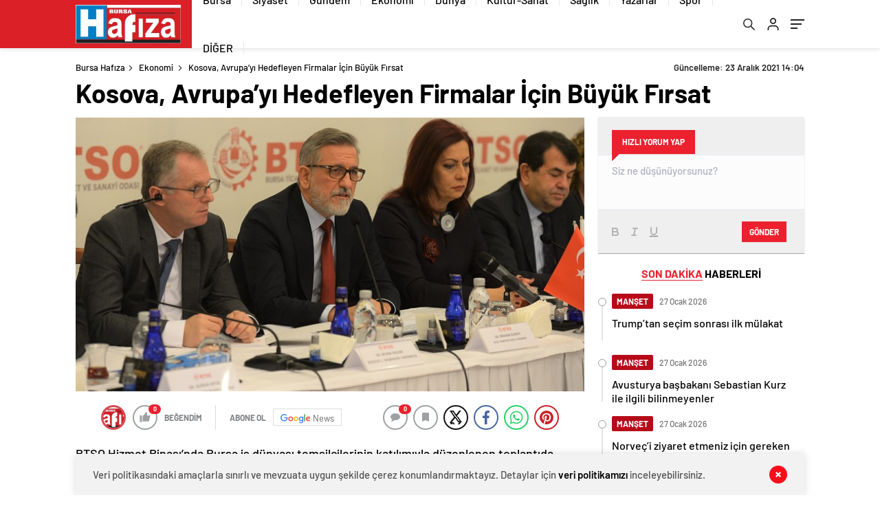

--- FILE ---
content_type: text/html; charset=UTF-8
request_url: http://bursahafiza.com/2021/12/23/kosova-avrupayi-hedefleyen-firmalar-icin-buyuk-firsat/
body_size: 30736
content:
<!doctype html>
<html lang="tr" itemscope="" itemtype="https://schema.org/Organization">

<head>

    <meta http-equiv="Content-Type" content="text/html; charset=utf-8"/>
    <meta name="viewport" content="width=device-width, initial-scale=1.0, maximum-scale=1.0, user-scalable=no"/>
    <meta name='robots' content='index, follow, max-image-preview:large, max-snippet:-1, max-video-preview:-1' />

	<!-- This site is optimized with the Yoast SEO plugin v26.8 - https://yoast.com/product/yoast-seo-wordpress/ -->
	<title>Kosova, Avrupa’yı Hedefleyen Firmalar İçin Büyük Fırsat &#187; Bursa Hafıza</title>
	<link rel="canonical" href="http://bursahafiza.com/2021/12/23/kosova-avrupayi-hedefleyen-firmalar-icin-buyuk-firsat/" />
	<meta property="og:locale" content="tr_TR" />
	<meta property="og:type" content="article" />
	<meta property="og:title" content="Kosova, Avrupa’yı Hedefleyen Firmalar İçin Büyük Fırsat &#187; Bursa Hafıza" />
	<meta property="og:description" content="Bursa Ticaret ve Sanayi Odası (BTSO) Kosova’nın Başbakan Yardımcıları Besnik Bislimi ve Emilija Redzepi ile beraberindeki heyeti ağırladı." />
	<meta property="og:url" content="http://bursahafiza.com/2021/12/23/kosova-avrupayi-hedefleyen-firmalar-icin-buyuk-firsat/" />
	<meta property="og:site_name" content="Bursa Hafıza" />
	<meta property="article:publisher" content="https://www.facebook.com/bursaninhaberi" />
	<meta property="article:author" content="https://www.facebook.com/bursaninhaberi" />
	<meta property="article:published_time" content="2021-12-23T11:04:17+00:00" />
	<meta property="article:modified_time" content="2021-12-23T11:04:20+00:00" />
	<meta property="og:image" content="http://bursahafiza.com/wp-content/uploads/2021/12/btso-burkay.jpg" />
	<meta property="og:image:width" content="727" />
	<meta property="og:image:height" content="391" />
	<meta property="og:image:type" content="image/jpeg" />
	<meta name="author" content="admin" />
	<meta name="twitter:card" content="summary_large_image" />
	<meta name="twitter:creator" content="@https://x.com/AlimSahin?t=TEB7F5WkvHkcuCUeDqJg4A&amp;s=09" />
	<meta name="twitter:label1" content="Yazan:" />
	<meta name="twitter:data1" content="admin" />
	<meta name="twitter:label2" content="Tahmini okuma süresi" />
	<meta name="twitter:data2" content="3 dakika" />
	<script type="application/ld+json" class="yoast-schema-graph">{"@context":"https://schema.org","@graph":[{"@type":"Article","@id":"http://bursahafiza.com/2021/12/23/kosova-avrupayi-hedefleyen-firmalar-icin-buyuk-firsat/#article","isPartOf":{"@id":"http://bursahafiza.com/2021/12/23/kosova-avrupayi-hedefleyen-firmalar-icin-buyuk-firsat/"},"author":{"name":"admin","@id":"https://bursahafiza.com/#/schema/person/fd178c9737ccef759a4d6d83d5542716"},"headline":"Kosova, Avrupa’yı Hedefleyen Firmalar İçin Büyük Fırsat","datePublished":"2021-12-23T11:04:17+00:00","dateModified":"2021-12-23T11:04:20+00:00","mainEntityOfPage":{"@id":"http://bursahafiza.com/2021/12/23/kosova-avrupayi-hedefleyen-firmalar-icin-buyuk-firsat/"},"wordCount":1026,"commentCount":0,"publisher":{"@id":"https://bursahafiza.com/#organization"},"image":{"@id":"http://bursahafiza.com/2021/12/23/kosova-avrupayi-hedefleyen-firmalar-icin-buyuk-firsat/#primaryimage"},"thumbnailUrl":"http://bursahafiza.com/wp-content/uploads/2021/12/btso-burkay.jpg","keywords":["btso","İbrahim Burkay","kosova"],"articleSection":["Ekonomi","MANŞET"],"inLanguage":"tr","potentialAction":[{"@type":"CommentAction","name":"Comment","target":["http://bursahafiza.com/2021/12/23/kosova-avrupayi-hedefleyen-firmalar-icin-buyuk-firsat/#respond"]}]},{"@type":"WebPage","@id":"http://bursahafiza.com/2021/12/23/kosova-avrupayi-hedefleyen-firmalar-icin-buyuk-firsat/","url":"http://bursahafiza.com/2021/12/23/kosova-avrupayi-hedefleyen-firmalar-icin-buyuk-firsat/","name":"Kosova, Avrupa’yı Hedefleyen Firmalar İçin Büyük Fırsat &#187; Bursa Hafıza","isPartOf":{"@id":"https://bursahafiza.com/#website"},"primaryImageOfPage":{"@id":"http://bursahafiza.com/2021/12/23/kosova-avrupayi-hedefleyen-firmalar-icin-buyuk-firsat/#primaryimage"},"image":{"@id":"http://bursahafiza.com/2021/12/23/kosova-avrupayi-hedefleyen-firmalar-icin-buyuk-firsat/#primaryimage"},"thumbnailUrl":"http://bursahafiza.com/wp-content/uploads/2021/12/btso-burkay.jpg","datePublished":"2021-12-23T11:04:17+00:00","dateModified":"2021-12-23T11:04:20+00:00","breadcrumb":{"@id":"http://bursahafiza.com/2021/12/23/kosova-avrupayi-hedefleyen-firmalar-icin-buyuk-firsat/#breadcrumb"},"inLanguage":"tr","potentialAction":[{"@type":"ReadAction","target":["http://bursahafiza.com/2021/12/23/kosova-avrupayi-hedefleyen-firmalar-icin-buyuk-firsat/"]}]},{"@type":"ImageObject","inLanguage":"tr","@id":"http://bursahafiza.com/2021/12/23/kosova-avrupayi-hedefleyen-firmalar-icin-buyuk-firsat/#primaryimage","url":"http://bursahafiza.com/wp-content/uploads/2021/12/btso-burkay.jpg","contentUrl":"http://bursahafiza.com/wp-content/uploads/2021/12/btso-burkay.jpg","width":727,"height":391,"caption":"btso burkay"},{"@type":"BreadcrumbList","@id":"http://bursahafiza.com/2021/12/23/kosova-avrupayi-hedefleyen-firmalar-icin-buyuk-firsat/#breadcrumb","itemListElement":[{"@type":"ListItem","position":1,"name":"Ana sayfa","item":"https://bursahafiza.com/"},{"@type":"ListItem","position":2,"name":"Kosova, Avrupa’yı Hedefleyen Firmalar İçin Büyük Fırsat"}]},{"@type":"WebSite","@id":"https://bursahafiza.com/#website","url":"https://bursahafiza.com/","name":"Bursa Hafıza","description":"Bursa Haberleri","publisher":{"@id":"https://bursahafiza.com/#organization"},"potentialAction":[{"@type":"SearchAction","target":{"@type":"EntryPoint","urlTemplate":"https://bursahafiza.com/?s={search_term_string}"},"query-input":{"@type":"PropertyValueSpecification","valueRequired":true,"valueName":"search_term_string"}}],"inLanguage":"tr"},{"@type":"Organization","@id":"https://bursahafiza.com/#organization","name":"Bursa Hafıza","url":"https://bursahafiza.com/","logo":{"@type":"ImageObject","inLanguage":"tr","@id":"https://bursahafiza.com/#/schema/logo/image/","url":"http://bursahafiza.com/wp-content/uploads/2016/01/logo-hafiza1.jpg","contentUrl":"http://bursahafiza.com/wp-content/uploads/2016/01/logo-hafiza1.jpg","width":462,"height":171,"caption":"Bursa Hafıza"},"image":{"@id":"https://bursahafiza.com/#/schema/logo/image/"},"sameAs":["https://www.facebook.com/bursaninhaberi"]},{"@type":"Person","@id":"https://bursahafiza.com/#/schema/person/fd178c9737ccef759a4d6d83d5542716","name":"admin","image":{"@type":"ImageObject","inLanguage":"tr","@id":"https://bursahafiza.com/#/schema/person/image/","url":"https://secure.gravatar.com/avatar/6720538e54406116a6a7a82055c8f80377422d4242f21a61d25da5059e8b59c7?s=96&d=mm&r=g","contentUrl":"https://secure.gravatar.com/avatar/6720538e54406116a6a7a82055c8f80377422d4242f21a61d25da5059e8b59c7?s=96&d=mm&r=g","caption":"admin"},"sameAs":["http://www.bursahafiza.com","https://www.facebook.com/bursaninhaberi","https://www.instagram.com/alimsahinmalkocoglu/profilecard/?igsh=MWhlOHNyNnozeHF1dQ==","https://x.com/https://x.com/AlimSahin?t=TEB7F5WkvHkcuCUeDqJg4A&s=09"],"url":"http://bursahafiza.com/author/admin/"}]}</script>
	<!-- / Yoast SEO plugin. -->


<link rel='dns-prefetch' href='//cdn.quilljs.com' />
<link rel="alternate" type="application/rss+xml" title="Bursa Hafıza &raquo; Kosova, Avrupa’yı Hedefleyen Firmalar İçin Büyük Fırsat yorum akışı" href="http://bursahafiza.com/2021/12/23/kosova-avrupayi-hedefleyen-firmalar-icin-buyuk-firsat/feed/" />
<link rel="alternate" title="oEmbed (JSON)" type="application/json+oembed" href="http://bursahafiza.com/wp-json/oembed/1.0/embed?url=http%3A%2F%2Fbursahafiza.com%2F2021%2F12%2F23%2Fkosova-avrupayi-hedefleyen-firmalar-icin-buyuk-firsat%2F" />
<link rel="alternate" title="oEmbed (XML)" type="text/xml+oembed" href="http://bursahafiza.com/wp-json/oembed/1.0/embed?url=http%3A%2F%2Fbursahafiza.com%2F2021%2F12%2F23%2Fkosova-avrupayi-hedefleyen-firmalar-icin-buyuk-firsat%2F&#038;format=xml" />
	<style type="text/css">
	.wp-pagenavi{float:left !important; }
	</style>
  <style id='wp-img-auto-sizes-contain-inline-css' type='text/css'>
img:is([sizes=auto i],[sizes^="auto," i]){contain-intrinsic-size:3000px 1500px}
/*# sourceURL=wp-img-auto-sizes-contain-inline-css */
</style>
<link rel='stylesheet' id='hfe-widgets-style-css' href='http://bursahafiza.com/wp-content/plugins/header-footer-elementor/inc/widgets-css/frontend.css?ver=2.0.2' type='text/css' media='all' />
<style id='classic-theme-styles-inline-css' type='text/css'>
/*! This file is auto-generated */
.wp-block-button__link{color:#fff;background-color:#32373c;border-radius:9999px;box-shadow:none;text-decoration:none;padding:calc(.667em + 2px) calc(1.333em + 2px);font-size:1.125em}.wp-block-file__button{background:#32373c;color:#fff;text-decoration:none}
/*# sourceURL=/wp-includes/css/classic-themes.min.css */
</style>
<link rel='stylesheet' id='hfe-style-css' href='http://bursahafiza.com/wp-content/plugins/header-footer-elementor/assets/css/header-footer-elementor.css?ver=2.0.2' type='text/css' media='all' />
<link rel='stylesheet' id='elementor-frontend-css' href='http://bursahafiza.com/wp-content/plugins/elementor/assets/css/frontend.min.css?ver=3.25.10' type='text/css' media='all' />
<link rel='stylesheet' id='swiper-css' href='http://bursahafiza.com/wp-content/plugins/elementor/assets/lib/swiper/v8/css/swiper.min.css?ver=8.4.5' type='text/css' media='all' />
<link rel='stylesheet' id='e-swiper-css' href='http://bursahafiza.com/wp-content/plugins/elementor/assets/css/conditionals/e-swiper.min.css?ver=3.25.10' type='text/css' media='all' />
<link rel='stylesheet' id='elementor-post-23099-css' href='http://bursahafiza.com/wp-content/uploads/elementor/css/post-23099.css?ver=1769025767' type='text/css' media='all' />
<link rel='stylesheet' id='hfe-icons-list-css' href='http://bursahafiza.com/wp-content/plugins/elementor/assets/css/widget-icon-list.min.css?ver=3.24.3' type='text/css' media='all' />
<link rel='stylesheet' id='hfe-social-icons-css' href='http://bursahafiza.com/wp-content/plugins/elementor/assets/css/widget-social-icons.min.css?ver=3.24.0' type='text/css' media='all' />
<link rel='stylesheet' id='hfe-social-share-icons-brands-css' href='http://bursahafiza.com/wp-content/plugins/elementor/assets/lib/font-awesome/css/brands.css?ver=5.15.3' type='text/css' media='all' />
<link rel='stylesheet' id='hfe-social-share-icons-fontawesome-css' href='http://bursahafiza.com/wp-content/plugins/elementor/assets/lib/font-awesome/css/fontawesome.css?ver=5.15.3' type='text/css' media='all' />
<link rel='stylesheet' id='hfe-nav-menu-icons-css' href='http://bursahafiza.com/wp-content/plugins/elementor/assets/lib/font-awesome/css/solid.css?ver=5.15.3' type='text/css' media='all' />
<link rel='stylesheet' id='google-fonts-1-css' href='https://fonts.googleapis.com/css?family=Roboto%3A100%2C100italic%2C200%2C200italic%2C300%2C300italic%2C400%2C400italic%2C500%2C500italic%2C600%2C600italic%2C700%2C700italic%2C800%2C800italic%2C900%2C900italic%7CRoboto+Slab%3A100%2C100italic%2C200%2C200italic%2C300%2C300italic%2C400%2C400italic%2C500%2C500italic%2C600%2C600italic%2C700%2C700italic%2C800%2C800italic%2C900%2C900italic&#038;display=swap&#038;subset=latin-ext&#038;ver=6.9' type='text/css' media='all' />
<link rel='stylesheet' id='wp-pagenavi-style-css' href='http://bursahafiza.com/wp-content/plugins/wp-pagenavi-style/css/css3_black.css?ver=1.0' type='text/css' media='all' />
<link rel="preconnect" href="https://fonts.gstatic.com/" crossorigin><script type="text/javascript" src="http://bursahafiza.com/wp-includes/js/jquery/jquery.min.js?ver=3.7.1" id="jquery-core-js"></script>
<script type="text/javascript" src="http://bursahafiza.com/wp-includes/js/jquery/jquery-migrate.min.js?ver=3.4.1" id="jquery-migrate-js"></script>
<script type="text/javascript" id="jquery-js-after">
/* <![CDATA[ */
!function($){"use strict";$(document).ready(function(){$(this).scrollTop()>100&&$(".hfe-scroll-to-top-wrap").removeClass("hfe-scroll-to-top-hide"),$(window).scroll(function(){$(this).scrollTop()<100?$(".hfe-scroll-to-top-wrap").fadeOut(300):$(".hfe-scroll-to-top-wrap").fadeIn(300)}),$(".hfe-scroll-to-top-wrap").on("click",function(){$("html, body").animate({scrollTop:0},300);return!1})})}(jQuery);
var $ = jQuery.noConflict();
//# sourceURL=jquery-js-after
/* ]]> */
</script>
<link rel="https://api.w.org/" href="http://bursahafiza.com/wp-json/" /><link rel="alternate" title="JSON" type="application/json" href="http://bursahafiza.com/wp-json/wp/v2/posts/17730" /><link rel="EditURI" type="application/rsd+xml" title="RSD" href="http://bursahafiza.com/xmlrpc.php?rsd" />
<meta name="generator" content="WordPress 6.9" />
<link rel='shortlink' href='http://bursahafiza.com/?p=17730' />
	<style type="text/css">
	 .wp-pagenavi
	{
		font-size:12px !important;
	}
	</style>
	    <meta property="og:title" content="Kosova, Avrupa’yı Hedefleyen Firmalar İçin Büyük Fırsat" />
                <meta property="og:image" content="http://bursahafiza.com/wp-content/uploads/2021/12/btso-burkay-642x320.jpg" />
            <meta name="generator" content="Elementor 3.25.10; features: e_font_icon_svg, additional_custom_breakpoints, e_optimized_control_loading, e_element_cache; settings: css_print_method-external, google_font-enabled, font_display-swap">
<link rel="amphtml" href="http://bursahafiza.com/2021/12/23/kosova-avrupayi-hedefleyen-firmalar-icin-buyuk-firsat/amp">			<style>
				.e-con.e-parent:nth-of-type(n+4):not(.e-lazyloaded):not(.e-no-lazyload),
				.e-con.e-parent:nth-of-type(n+4):not(.e-lazyloaded):not(.e-no-lazyload) * {
					background-image: none !important;
				}
				@media screen and (max-height: 1024px) {
					.e-con.e-parent:nth-of-type(n+3):not(.e-lazyloaded):not(.e-no-lazyload),
					.e-con.e-parent:nth-of-type(n+3):not(.e-lazyloaded):not(.e-no-lazyload) * {
						background-image: none !important;
					}
				}
				@media screen and (max-height: 640px) {
					.e-con.e-parent:nth-of-type(n+2):not(.e-lazyloaded):not(.e-no-lazyload),
					.e-con.e-parent:nth-of-type(n+2):not(.e-lazyloaded):not(.e-no-lazyload) * {
						background-image: none !important;
					}
				}
			</style>
			<link rel="icon" href="http://bursahafiza.com/wp-content/uploads/2024/12/cropped-logo-hafiza1-1-150x150.jpg" sizes="32x32" />
<link rel="icon" href="http://bursahafiza.com/wp-content/uploads/2024/12/cropped-logo-hafiza1-1-300x300.jpg" sizes="192x192" />
<link rel="apple-touch-icon" href="http://bursahafiza.com/wp-content/uploads/2024/12/cropped-logo-hafiza1-1-300x300.jpg" />
<meta name="msapplication-TileImage" content="http://bursahafiza.com/wp-content/uploads/2024/12/cropped-logo-hafiza1-1-300x300.jpg" />
<style id="wpforms-css-vars-root">
				:root {
					--wpforms-field-border-radius: 3px;
--wpforms-field-border-style: solid;
--wpforms-field-border-size: 1px;
--wpforms-field-background-color: #ffffff;
--wpforms-field-border-color: rgba( 0, 0, 0, 0.25 );
--wpforms-field-border-color-spare: rgba( 0, 0, 0, 0.25 );
--wpforms-field-text-color: rgba( 0, 0, 0, 0.7 );
--wpforms-field-menu-color: #ffffff;
--wpforms-label-color: rgba( 0, 0, 0, 0.85 );
--wpforms-label-sublabel-color: rgba( 0, 0, 0, 0.55 );
--wpforms-label-error-color: #d63637;
--wpforms-button-border-radius: 3px;
--wpforms-button-border-style: none;
--wpforms-button-border-size: 1px;
--wpforms-button-background-color: #066aab;
--wpforms-button-border-color: #066aab;
--wpforms-button-text-color: #ffffff;
--wpforms-page-break-color: #066aab;
--wpforms-background-image: none;
--wpforms-background-position: center center;
--wpforms-background-repeat: no-repeat;
--wpforms-background-size: cover;
--wpforms-background-width: 100px;
--wpforms-background-height: 100px;
--wpforms-background-color: rgba( 0, 0, 0, 0 );
--wpforms-background-url: none;
--wpforms-container-padding: 0px;
--wpforms-container-border-style: none;
--wpforms-container-border-width: 1px;
--wpforms-container-border-color: #000000;
--wpforms-container-border-radius: 3px;
--wpforms-field-size-input-height: 43px;
--wpforms-field-size-input-spacing: 15px;
--wpforms-field-size-font-size: 16px;
--wpforms-field-size-line-height: 19px;
--wpforms-field-size-padding-h: 14px;
--wpforms-field-size-checkbox-size: 16px;
--wpforms-field-size-sublabel-spacing: 5px;
--wpforms-field-size-icon-size: 1;
--wpforms-label-size-font-size: 16px;
--wpforms-label-size-line-height: 19px;
--wpforms-label-size-sublabel-font-size: 14px;
--wpforms-label-size-sublabel-line-height: 17px;
--wpforms-button-size-font-size: 17px;
--wpforms-button-size-height: 41px;
--wpforms-button-size-padding-h: 15px;
--wpforms-button-size-margin-top: 10px;
--wpforms-container-shadow-size-box-shadow: none;

				}
			</style>            <link rel="Shortcut Icon" href="http://bursahafiza.com/wp-content/uploads/2024/12/cropped-logo-hafiza1-1.jpg" type="image/x-icon">
    <link rel="stylesheet" href="http://bursahafiza.com/wp-content/themes/haberadam/Css/styles.css?v=1.0"/>
    <link rel="stylesheet" href="http://bursahafiza.com/wp-content/themes/haberadam/Css/owl.carousel.min.css">
            <link rel="stylesheet" href="http://bursahafiza.com/wp-content/themes/haberadam/icon/style.css"/>

        <link rel="stylesheet" href="http://bursahafiza.com/wp-content/themes/haberadam/Css/theme_style.css">
    

    <link rel="preload" href="http://bursahafiza.com/wp-content/themes/haberadam/fonts/barlow-regular.woff2" as="font"
          crossorigin>
    <link rel="preload" href="http://bursahafiza.com/wp-content/themes/haberadam/fonts/barlow-medium.woff2" as="font" crossorigin>
    <link rel="preload" href="http://bursahafiza.com/wp-content/themes/haberadam/fonts/barlow-semibold.woff2" as="font"
          crossorigin>
    <link rel="preload" href="http://bursahafiza.com/wp-content/themes/haberadam/fonts/barlow-bold.woff2" as="font" crossorigin>
    <link rel="preload" href="http://bursahafiza.com/wp-content/themes/haberadam/fonts/barlow-regular2.woff2" as="font"
          crossorigin>
    <link rel="preload" href="http://bursahafiza.com/wp-content/themes/haberadam/fonts/barlow-medium2.woff2" as="font"
          crossorigin>
    <link rel="preload" href="http://bursahafiza.com/wp-content/themes/haberadam/fonts/barlow-semibold2.woff2" as="font"
          crossorigin>
    <link rel="preload" href="http://bursahafiza.com/wp-content/themes/haberadam/fonts/barlow-bold2.woff2" as="font" crossorigin>
    <style>
        @font-face {
            font-family: 'Barlow';
            font-style: normal;
            font-weight: 400;
            src: url(http://bursahafiza.com/wp-content/themes/haberadam/fonts/barlow-regular.woff2) format('woff2');
            unicode-range: U+0000-00FF, U+0131, U+0152-0153, U+02BB-02BC, U+02C6, U+02DA, U+02DC, U+2000-206F, U+2074, U+20AC, U+2122, U+2191, U+2193, U+2212, U+2215, U+FEFF, U+FFFD;
            font-display: swap;
        }

        @font-face {
            font-family: 'Barlow';
            font-style: normal;
            font-weight: 500;
            src: url(http://bursahafiza.com/wp-content/themes/haberadam/fonts/barlow-medium.woff2) format('woff2');
            unicode-range: U+0000-00FF, U+0131, U+0152-0153, U+02BB-02BC, U+02C6, U+02DA, U+02DC, U+2000-206F, U+2074, U+20AC, U+2122, U+2191, U+2193, U+2212, U+2215, U+FEFF, U+FFFD;
            font-display: swap;
        }

        @font-face {
            font-family: 'Barlow';
            font-style: normal;
            font-weight: 600;
            src: url(http://bursahafiza.com/wp-content/themes/haberadam/fonts/barlow-semibold.woff2) format('woff2');
            unicode-range: U+0000-00FF, U+0131, U+0152-0153, U+02BB-02BC, U+02C6, U+02DA, U+02DC, U+2000-206F, U+2074, U+20AC, U+2122, U+2191, U+2193, U+2212, U+2215, U+FEFF, U+FFFD;
            font-display: swap;
        }

        @font-face {
            font-family: 'Barlow';
            font-style: normal;
            font-weight: 700;
            src: url(http://bursahafiza.com/wp-content/themes/haberadam/fonts/barlow-bold.woff2) format('woff2');
            unicode-range: U+0000-00FF, U+0131, U+0152-0153, U+02BB-02BC, U+02C6, U+02DA, U+02DC, U+2000-206F, U+2074, U+20AC, U+2122, U+2191, U+2193, U+2212, U+2215, U+FEFF, U+FFFD;
            font-display: swap;
        }

        @font-face {
            font-family: 'Barlow';
            font-style: normal;
            font-weight: 400;
            src: url(http://bursahafiza.com/wp-content/themes/haberadam/fonts/barlow-regular2.woff2) format('woff2');
            unicode-range: U+0100-024F, U+0259, U+1E00-1EFF, U+2020, U+20A0-20AB, U+20AD-20CF, U+2113, U+2C60-2C7F, U+A720-A7FF;
            font-display: swap;
        }

        @font-face {
            font-family: 'Barlow';
            font-style: normal;
            font-weight: 500;
            src: url(http://bursahafiza.com/wp-content/themes/haberadam/fonts/barlow-medium2.woff2) format('woff2');
            unicode-range: U+0100-024F, U+0259, U+1E00-1EFF, U+2020, U+20A0-20AB, U+20AD-20CF, U+2113, U+2C60-2C7F, U+A720-A7FF;
            font-display: swap;
        }

        @font-face {
            font-family: 'Barlow';
            font-style: normal;
            font-weight: 600;
            src: url(http://bursahafiza.com/wp-content/themes/haberadam/fonts/barlow-semibold2.woff2) format('woff2');
            unicode-range: U+0100-024F, U+0259, U+1E00-1EFF, U+2020, U+20A0-20AB, U+20AD-20CF, U+2113, U+2C60-2C7F, U+A720-A7FF;
            font-display: swap;
        }

        @font-face {
            font-family: 'Barlow';
            font-style: normal;
            font-weight: 700;
            src: url(http://bursahafiza.com/wp-content/themes/haberadam/fonts/barlow-bold2.woff2) format('woff2');
            unicode-range: U+0100-024F, U+0259, U+1E00-1EFF, U+2020, U+20A0-20AB, U+20AD-20CF, U+2113, U+2C60-2C7F, U+A720-A7FF;
            font-display: swap;
        }
    </style>

            <link rel="stylesheet" href="http://bursahafiza.com/wp-content/themes/haberadam/Css/zuck.min.css">
        <style>
    body{
        background-color: #e5e5e5;
    }
    .scdovizin button, .scdovizintab > div.active{
        background-color: #db2027;
    }
    .scdovizintab > div.active{
        border-color: #db2027;
    }
    .scdovizin-inputs.scifull span{
        border-color: #db202725;
    }
    #header-shape-gradient {
        --color-stop: #db2027;
        --color-bot: #db2027;
    }
    #zuck-modal-content .story-viewer .slides .item>.media{width: 700px;}
    #zuck-modal-content .strydesc{color: }
    .newsBox2 > i{background: #db2027;opacity: 0.7;}
    .ayarlarkaydet.ayarkheader:hover {background-color:#db2027;}
    .iletisim svg.titledot rect {fill:#db2027;}
    .videoNewsBox ul li a strong:hover{color: #db2027}
    .pageWrapper .pageMainWrap .contentWrap .pageNav ul li.active a:before, header{background: #db2027}
    .pageWrapper .pageMainWrap .contentWrap .wideArea .contactForm .submit{background: #db2027}
    .tag{background: #db2027}
    .newsBox:hover>strong{color:#db2027}
    .newsBox>strong:hover{color:#db2027}
    .authorBox ul li a strong,#owl-wleft-slider3 .owl-nav button:hover{color:#db2027}
    .options-icons.iconcom:hover .icon-border {
      background-color: #db2027;
      border-color: #db2027;
    }
    @media only screen and (max-width: 480px) {
        .header-bottom {
            background: #db2027;
        }
    }

    .desk-menu-top ul li:first-child, .desk-menu-bottom-left li a:before, .desk-menu-bottom-right ul li a,
    .desk-menu-bottom-right ul li a span
    {color: #c9c9c990}
    .desk-menu-bottom-left li a i{ background-color: #c9c9c990 }
    .desk-menu-bottom-left li a, .desk-menu-bottom-right ul li a, .desk-menu-bottom-right ul li a span { border-color: #c9c9c990; }
    .desk-menu-bottom-right ul li a span svg path { fill: #c9c9c990; }

    .left .more a{background-color: #db2027}

    #home > .bottom > .left .twoLineNews > div > div > div > div > div > div a strong:hover{color: #db2027}
    .videoNewsBox ul li a span i{background: #db2027}
    .pageWrapper .pageMainWrap .contentWrap .wideArea .contactForm .submit{background: #db2027}
    .pageWrapper .pageMainWrap .contentWrap .pageNav ul li.active a:before{background: #db2027}
    .pageWrapper .pageMainWrap .contentWrap .pageNav ul li > a:before{background: #db2027}
    .header2.withHeader3 .hd-top, .hmfix .header2.withHeader3 .hd-bot.on, .hmfix .header-bottom.on, .wleft-slider-left li.active a figure, .hd-bot,
    .hd-bot, .header2.withHeader3 .hd-top, .hmfix .header2.withHeader3 .hd-bot.on, .yol-in-bottom ul li a span
    { border-color: #db2027; }
    header .menu-item-has-children ul.sub-menu{ background-color: #222222 }
    .desk-menu{ background-color:#2a2929 }
    .bvgl-title{border-color: #db2027 }
    div#owl-wleft-slider3 .owl-dots button:hover:after, div#owl-wleft-slider3 .owl-dots button.active:after,
    .main-manset .owl-dots button.active, .main-manset .owl-nav .owl-prev:hover, .main-manset .owl-nav .owl-next:hover,
    .tab-up-in .owl-dots button.active, .header-bottom-left:before, .header-bottom-left #logo,
    .header-bottom-left nav ul li a:after, .hd-bot-left #logo, .hd-bot-left .mobile-logo, a.mobile-logo, .gazete-detay-left ul li a:before
    {
        background-color: #db2027;
    }

    .yr-in a p:hover,.hd-bot-right nav ul li a:hover{ color:#db2027 }

    #owl-wleft-slider2 .owl-dots button.active,div#owl-wleft-slider .owl-dots button.active, div#owl-wleft-slider3 .owl-dots button.active,
    .tab-up-in .owl-dots button.active, .main-manset #owl-main-manset .owl-dot.active{
        background-color: #db2027 !important;
    }
    .yol-in-bottom ul li a span{ border-color: #db2027 !important; }

    #home.container .newsBox>strong span:hover, #home.container .newsBox>strong:hover span, .flmc .news-four-2 .news-four-in span:hover,
    .kat-grid-right-five a:hover strong, #home.container .newsBox>strong:hover span, .fively-left a:hover h5, .news-four-in a.news-four-link:hover .news-four-in-title span,
    .yol-in-bottom ul li a:hover span, .footer-links-left ul li a:hover, .gazete-detay-left ul li a:hover span, .gazete-detay-left ul li a.active span,
    .gazete-dr-gun li a:hover, .gazeteler-top h1 b
    {
        color: #db2027 !important;
    }

    .hm-top .select-vakit{ background-color: #db2027 }

    .mobile-menu h3{ color: #db2027 }

        footer .logo-pattern{background-color: #db2027}
    
    
    @media screen and (max-width:568px) {
        #home > .bottom .left .sixNewsSymmetry > div {
            width: 100%;
            flex: 100%;
            max-width: 100%;
            padding-left: 5px;
            padding-right: 5px !important;
        }
    }

            @media screen and (max-width:881px) {
            .tab-up-title h3, .four-manset #owl-four-manset a strong {
                text-transform:uppercase!important;
            }
        }
    .ows-in h3, #owl-wleft-slider2 .ows-in h3, #owl-wleft-slider3 .ows-in h3, .main-manset-title h3,.tab-up-title h3{text-transform: uppercase;}
        .ows-in h3::first-line{color:#ff0044}
            .container .newsBox>strong:hover span{ color: #db2027 }
    .mid-va span:first-child{background-color: transparent}
    .weat-d-tag a:hover{background-color: #db2027 !important;border-color: #db2027 !important;}
</style>

    <script>
        var ajaxurl = "http://bursahafiza.com/wp-admin/admin-ajax.php";
    </script>
<style id='wp-block-paragraph-inline-css' type='text/css'>
.is-small-text{font-size:.875em}.is-regular-text{font-size:1em}.is-large-text{font-size:2.25em}.is-larger-text{font-size:3em}.has-drop-cap:not(:focus):first-letter{float:left;font-size:8.4em;font-style:normal;font-weight:100;line-height:.68;margin:.05em .1em 0 0;text-transform:uppercase}body.rtl .has-drop-cap:not(:focus):first-letter{float:none;margin-left:.1em}p.has-drop-cap.has-background{overflow:hidden}:root :where(p.has-background){padding:1.25em 2.375em}:where(p.has-text-color:not(.has-link-color)) a{color:inherit}p.has-text-align-left[style*="writing-mode:vertical-lr"],p.has-text-align-right[style*="writing-mode:vertical-rl"]{rotate:180deg}
/*# sourceURL=http://bursahafiza.com/wp-includes/blocks/paragraph/style.min.css */
</style>
<style id='global-styles-inline-css' type='text/css'>
:root{--wp--preset--aspect-ratio--square: 1;--wp--preset--aspect-ratio--4-3: 4/3;--wp--preset--aspect-ratio--3-4: 3/4;--wp--preset--aspect-ratio--3-2: 3/2;--wp--preset--aspect-ratio--2-3: 2/3;--wp--preset--aspect-ratio--16-9: 16/9;--wp--preset--aspect-ratio--9-16: 9/16;--wp--preset--color--black: #000000;--wp--preset--color--cyan-bluish-gray: #abb8c3;--wp--preset--color--white: #ffffff;--wp--preset--color--pale-pink: #f78da7;--wp--preset--color--vivid-red: #cf2e2e;--wp--preset--color--luminous-vivid-orange: #ff6900;--wp--preset--color--luminous-vivid-amber: #fcb900;--wp--preset--color--light-green-cyan: #7bdcb5;--wp--preset--color--vivid-green-cyan: #00d084;--wp--preset--color--pale-cyan-blue: #8ed1fc;--wp--preset--color--vivid-cyan-blue: #0693e3;--wp--preset--color--vivid-purple: #9b51e0;--wp--preset--gradient--vivid-cyan-blue-to-vivid-purple: linear-gradient(135deg,rgb(6,147,227) 0%,rgb(155,81,224) 100%);--wp--preset--gradient--light-green-cyan-to-vivid-green-cyan: linear-gradient(135deg,rgb(122,220,180) 0%,rgb(0,208,130) 100%);--wp--preset--gradient--luminous-vivid-amber-to-luminous-vivid-orange: linear-gradient(135deg,rgb(252,185,0) 0%,rgb(255,105,0) 100%);--wp--preset--gradient--luminous-vivid-orange-to-vivid-red: linear-gradient(135deg,rgb(255,105,0) 0%,rgb(207,46,46) 100%);--wp--preset--gradient--very-light-gray-to-cyan-bluish-gray: linear-gradient(135deg,rgb(238,238,238) 0%,rgb(169,184,195) 100%);--wp--preset--gradient--cool-to-warm-spectrum: linear-gradient(135deg,rgb(74,234,220) 0%,rgb(151,120,209) 20%,rgb(207,42,186) 40%,rgb(238,44,130) 60%,rgb(251,105,98) 80%,rgb(254,248,76) 100%);--wp--preset--gradient--blush-light-purple: linear-gradient(135deg,rgb(255,206,236) 0%,rgb(152,150,240) 100%);--wp--preset--gradient--blush-bordeaux: linear-gradient(135deg,rgb(254,205,165) 0%,rgb(254,45,45) 50%,rgb(107,0,62) 100%);--wp--preset--gradient--luminous-dusk: linear-gradient(135deg,rgb(255,203,112) 0%,rgb(199,81,192) 50%,rgb(65,88,208) 100%);--wp--preset--gradient--pale-ocean: linear-gradient(135deg,rgb(255,245,203) 0%,rgb(182,227,212) 50%,rgb(51,167,181) 100%);--wp--preset--gradient--electric-grass: linear-gradient(135deg,rgb(202,248,128) 0%,rgb(113,206,126) 100%);--wp--preset--gradient--midnight: linear-gradient(135deg,rgb(2,3,129) 0%,rgb(40,116,252) 100%);--wp--preset--font-size--small: 13px;--wp--preset--font-size--medium: 20px;--wp--preset--font-size--large: 36px;--wp--preset--font-size--x-large: 42px;--wp--preset--spacing--20: 0.44rem;--wp--preset--spacing--30: 0.67rem;--wp--preset--spacing--40: 1rem;--wp--preset--spacing--50: 1.5rem;--wp--preset--spacing--60: 2.25rem;--wp--preset--spacing--70: 3.38rem;--wp--preset--spacing--80: 5.06rem;--wp--preset--shadow--natural: 6px 6px 9px rgba(0, 0, 0, 0.2);--wp--preset--shadow--deep: 12px 12px 50px rgba(0, 0, 0, 0.4);--wp--preset--shadow--sharp: 6px 6px 0px rgba(0, 0, 0, 0.2);--wp--preset--shadow--outlined: 6px 6px 0px -3px rgb(255, 255, 255), 6px 6px rgb(0, 0, 0);--wp--preset--shadow--crisp: 6px 6px 0px rgb(0, 0, 0);}:where(.is-layout-flex){gap: 0.5em;}:where(.is-layout-grid){gap: 0.5em;}body .is-layout-flex{display: flex;}.is-layout-flex{flex-wrap: wrap;align-items: center;}.is-layout-flex > :is(*, div){margin: 0;}body .is-layout-grid{display: grid;}.is-layout-grid > :is(*, div){margin: 0;}:where(.wp-block-columns.is-layout-flex){gap: 2em;}:where(.wp-block-columns.is-layout-grid){gap: 2em;}:where(.wp-block-post-template.is-layout-flex){gap: 1.25em;}:where(.wp-block-post-template.is-layout-grid){gap: 1.25em;}.has-black-color{color: var(--wp--preset--color--black) !important;}.has-cyan-bluish-gray-color{color: var(--wp--preset--color--cyan-bluish-gray) !important;}.has-white-color{color: var(--wp--preset--color--white) !important;}.has-pale-pink-color{color: var(--wp--preset--color--pale-pink) !important;}.has-vivid-red-color{color: var(--wp--preset--color--vivid-red) !important;}.has-luminous-vivid-orange-color{color: var(--wp--preset--color--luminous-vivid-orange) !important;}.has-luminous-vivid-amber-color{color: var(--wp--preset--color--luminous-vivid-amber) !important;}.has-light-green-cyan-color{color: var(--wp--preset--color--light-green-cyan) !important;}.has-vivid-green-cyan-color{color: var(--wp--preset--color--vivid-green-cyan) !important;}.has-pale-cyan-blue-color{color: var(--wp--preset--color--pale-cyan-blue) !important;}.has-vivid-cyan-blue-color{color: var(--wp--preset--color--vivid-cyan-blue) !important;}.has-vivid-purple-color{color: var(--wp--preset--color--vivid-purple) !important;}.has-black-background-color{background-color: var(--wp--preset--color--black) !important;}.has-cyan-bluish-gray-background-color{background-color: var(--wp--preset--color--cyan-bluish-gray) !important;}.has-white-background-color{background-color: var(--wp--preset--color--white) !important;}.has-pale-pink-background-color{background-color: var(--wp--preset--color--pale-pink) !important;}.has-vivid-red-background-color{background-color: var(--wp--preset--color--vivid-red) !important;}.has-luminous-vivid-orange-background-color{background-color: var(--wp--preset--color--luminous-vivid-orange) !important;}.has-luminous-vivid-amber-background-color{background-color: var(--wp--preset--color--luminous-vivid-amber) !important;}.has-light-green-cyan-background-color{background-color: var(--wp--preset--color--light-green-cyan) !important;}.has-vivid-green-cyan-background-color{background-color: var(--wp--preset--color--vivid-green-cyan) !important;}.has-pale-cyan-blue-background-color{background-color: var(--wp--preset--color--pale-cyan-blue) !important;}.has-vivid-cyan-blue-background-color{background-color: var(--wp--preset--color--vivid-cyan-blue) !important;}.has-vivid-purple-background-color{background-color: var(--wp--preset--color--vivid-purple) !important;}.has-black-border-color{border-color: var(--wp--preset--color--black) !important;}.has-cyan-bluish-gray-border-color{border-color: var(--wp--preset--color--cyan-bluish-gray) !important;}.has-white-border-color{border-color: var(--wp--preset--color--white) !important;}.has-pale-pink-border-color{border-color: var(--wp--preset--color--pale-pink) !important;}.has-vivid-red-border-color{border-color: var(--wp--preset--color--vivid-red) !important;}.has-luminous-vivid-orange-border-color{border-color: var(--wp--preset--color--luminous-vivid-orange) !important;}.has-luminous-vivid-amber-border-color{border-color: var(--wp--preset--color--luminous-vivid-amber) !important;}.has-light-green-cyan-border-color{border-color: var(--wp--preset--color--light-green-cyan) !important;}.has-vivid-green-cyan-border-color{border-color: var(--wp--preset--color--vivid-green-cyan) !important;}.has-pale-cyan-blue-border-color{border-color: var(--wp--preset--color--pale-cyan-blue) !important;}.has-vivid-cyan-blue-border-color{border-color: var(--wp--preset--color--vivid-cyan-blue) !important;}.has-vivid-purple-border-color{border-color: var(--wp--preset--color--vivid-purple) !important;}.has-vivid-cyan-blue-to-vivid-purple-gradient-background{background: var(--wp--preset--gradient--vivid-cyan-blue-to-vivid-purple) !important;}.has-light-green-cyan-to-vivid-green-cyan-gradient-background{background: var(--wp--preset--gradient--light-green-cyan-to-vivid-green-cyan) !important;}.has-luminous-vivid-amber-to-luminous-vivid-orange-gradient-background{background: var(--wp--preset--gradient--luminous-vivid-amber-to-luminous-vivid-orange) !important;}.has-luminous-vivid-orange-to-vivid-red-gradient-background{background: var(--wp--preset--gradient--luminous-vivid-orange-to-vivid-red) !important;}.has-very-light-gray-to-cyan-bluish-gray-gradient-background{background: var(--wp--preset--gradient--very-light-gray-to-cyan-bluish-gray) !important;}.has-cool-to-warm-spectrum-gradient-background{background: var(--wp--preset--gradient--cool-to-warm-spectrum) !important;}.has-blush-light-purple-gradient-background{background: var(--wp--preset--gradient--blush-light-purple) !important;}.has-blush-bordeaux-gradient-background{background: var(--wp--preset--gradient--blush-bordeaux) !important;}.has-luminous-dusk-gradient-background{background: var(--wp--preset--gradient--luminous-dusk) !important;}.has-pale-ocean-gradient-background{background: var(--wp--preset--gradient--pale-ocean) !important;}.has-electric-grass-gradient-background{background: var(--wp--preset--gradient--electric-grass) !important;}.has-midnight-gradient-background{background: var(--wp--preset--gradient--midnight) !important;}.has-small-font-size{font-size: var(--wp--preset--font-size--small) !important;}.has-medium-font-size{font-size: var(--wp--preset--font-size--medium) !important;}.has-large-font-size{font-size: var(--wp--preset--font-size--large) !important;}.has-x-large-font-size{font-size: var(--wp--preset--font-size--x-large) !important;}
/*# sourceURL=global-styles-inline-css */
</style>
</head>

<body class=" hmfix  bgWhite mm-wrapper">
<header class="header1 center">
        <div class="header-bottom">
        <div class="container">
            <div class="flex-between">
                <div class="header-bottom-left">
                    <div class="logo-pattern">
</div>

<a href="http://bursahafiza.com/" id="logo" class="desktop-logo"><img src="http://bursahafiza.com/wp-content/uploads/2024/12/logo-hafiza1.jpg" class="logo-lzy" alt="Bursa Hafıza" /></a>
<a href="http://bursahafiza.com/" class="mobile-logo"><img src="http://bursahafiza.com/wp-content/uploads/2024/12/logo-hafiza1.jpg" class="logo-lzy"  alt="Bursa Hafıza" /></a>                    <nav>
                        <ul id="menu-ana" class="menu"><li id="menu-item-414" class="menu-item menu-item-type-taxonomy menu-item-object-category menu-item-414"><a href="http://bursahafiza.com/category/yerel/">Bursa</a></li>
<li id="menu-item-411" class="menu-item menu-item-type-taxonomy menu-item-object-category menu-item-411"><a href="http://bursahafiza.com/category/siyaset/">Siyaset</a></li>
<li id="menu-item-407" class="menu-item menu-item-type-taxonomy menu-item-object-category menu-item-407"><a href="http://bursahafiza.com/category/guncel/">Gündem</a></li>
<li id="menu-item-406" class="menu-item menu-item-type-taxonomy menu-item-object-category current-post-ancestor current-menu-parent current-post-parent menu-item-406"><a href="http://bursahafiza.com/category/ekonomi/">Ekonomi</a></li>
<li id="menu-item-935" class="menu-item menu-item-type-taxonomy menu-item-object-category menu-item-935"><a href="http://bursahafiza.com/category/dunya/">Dünya</a></li>
<li id="menu-item-408" class="menu-item menu-item-type-taxonomy menu-item-object-category menu-item-408"><a href="http://bursahafiza.com/category/kultur-sanat/">Kültür-Sanat</a></li>
<li id="menu-item-410" class="menu-item menu-item-type-taxonomy menu-item-object-category menu-item-410"><a href="http://bursahafiza.com/category/saglik/">Sağlık</a></li>
<li id="menu-item-464" class="menu-item menu-item-type-taxonomy menu-item-object-category menu-item-464"><a href="http://bursahafiza.com/category/yazarlar/">Yazarlar</a></li>
<li id="menu-item-936" class="menu-item menu-item-type-taxonomy menu-item-object-category menu-item-936"><a href="http://bursahafiza.com/category/spor/">Spor</a></li>
<li id="menu-item-23496" class="menu-item menu-item-type-custom menu-item-object-custom menu-item-has-children menu-item-23496"><a href="#">DİĞER</a>
<ul class="sub-menu">
	<li id="menu-item-413" class="menu-item menu-item-type-taxonomy menu-item-object-category menu-item-413"><a href="http://bursahafiza.com/category/yasam/">Yaşam</a></li>
	<li id="menu-item-412" class="menu-item menu-item-type-taxonomy menu-item-object-category menu-item-412"><a href="http://bursahafiza.com/category/teknoloji/">Teknoloji</a></li>
</ul>
</li>
</ul>                    </nav>
                </div>
                <div class="header-bottom-right">

                    <div class="header-bottom-right-options">
                        
<ul>

    <li class="hdr-s "><a href="javascript:;">
      <svg id="asd" class="des-g" data-name="Layer 1" xmlns="https://www.w3.org/2000/svg" width="17" height="19" viewBox="0 0 23.08 23.2"><path d="M15.39,15.39l7,7.11ZM1,9.09a8.09,8.09,0,1,1,8.09,8.08A8.09,8.09,0,0,1,1,9.09Z" transform="translate(0 0)" style="fill:none;stroke:#222;stroke-linecap:round;stroke-width:2px"></path></svg>
            <!--<img src="http://bursahafiza.com/wp-content/themes/haberadam/img/icons/searchw.png" alt="s" class="mb-g">-->

            <svg id="asd" class="mobileg-g" data-name="Layer 1" xmlns="https://www.w3.org/2000/svg" width="17" height="19" viewBox="0 0 23.08 23.2"><path d="M15.39,15.39l7,7.11ZM1,9.09a8.09,8.09,0,1,1,8.09,8.08A8.09,8.09,0,0,1,1,9.09Z" transform="translate(0 0)" style="fill:none;stroke:#fff;stroke-linecap:round;stroke-width:2px"></path></svg>
        </a>
        <div class="header-search-form" style="visibility: hidden;opacity: 0;transform: translateY(10px);">
            <div class="container">
                <div class="hsf-in">
                    <form class="" action="http://bursahafiza.com/" method="get">
                        <input type="text" name="s" placeholder="Ne aramak istersiniz?">
                          <div class="s-close">
                            <svg width="12" height="12" version="1.1" id="Capa_1" xmlns="https://www.w3.org/2000/svg" xmlns:xlink="https://www.w3.org/1999/xlink" x="0px" y="0px"
                               viewBox="0 0 47.971 47.971" style="enable-background:new 0 0 47.971 47.971;" xml:space="preserve">
                            <g>
                              <path d="M28.228,23.986L47.092,5.122c1.172-1.171,1.172-3.071,0-4.242c-1.172-1.172-3.07-1.172-4.242,0L23.986,19.744L5.121,0.88
                                c-1.172-1.172-3.07-1.172-4.242,0c-1.172,1.171-1.172,3.071,0,4.242l18.865,18.864L0.879,42.85c-1.172,1.171-1.172,3.071,0,4.242
                                C1.465,47.677,2.233,47.97,3,47.97s1.535-0.293,2.121-0.879l18.865-18.864L42.85,47.091c0.586,0.586,1.354,0.879,2.121,0.879
                                s1.535-0.293,2.121-0.879c1.172-1.171,1.172-3.071,0-4.242L28.228,23.986z" fill="#222"/>
                            </g>
                            <g>
                            </g>
                            <g>
                            </g>
                            <g>
                            </g>
                            <g>
                            </g>
                            <g>
                            </g>
                            <g>
                            </g>
                            <g>
                            </g>
                            <g>
                            </g>
                            <g>
                            </g>
                            <g>
                            </g>
                            <g>
                            </g>
                            <g>
                            </g>
                            <g>
                            </g>
                            <g>
                            </g>
                            <g>
                            </g>
                            </svg>

                          </div>
                    </form>
                </div>
            </div>
        </div>
    </li>
    <li >
                        <a href="http://bursahafiza.com/giris">
                    <svg xmlns="https://www.w3.org/2000/svg" class="des-g" width="17" height="18" viewBox="0 0 18 20"><path d="M1683,42V40a4,4,0,0,0-4-4h-6a4,4,0,0,0-4,4v2h-2V40a6,6,0,0,1,6-6h6a6,6,0,0,1,6,6v2Zm-12-15a5,5,0,1,1,5,5A5,5,0,0,1,1671,27Zm2,0a3,3,0,1,0,3-3A3,3,0,0,0,1673,27Z" transform="translate(-1667 -22)" fill="#222"/></svg>
                                        <svg xmlns="https://www.w3.org/2000/svg" class="mobileg-g" width="17" height="18" viewBox="0 0 18 20"><path d="M1683,42V40a4,4,0,0,0-4-4h-6a4,4,0,0,0-4,4v2h-2V40a6,6,0,0,1,6-6h6a6,6,0,0,1,6,6v2Zm-12-15a5,5,0,1,1,5,5A5,5,0,0,1,1671,27Zm2,0a3,3,0,1,0,3-3A3,3,0,0,0,1673,27Z" transform="translate(-1667 -22)" fill="#fff"/></svg>
            </a></li>
    <li >
        <div class="hamburger m-toggle">
            <div class="hamburger-in">
                <span></span>
                <span></span>
                <span></span>
            </div>
        </div>
    </li>
</ul>
                    </div>
                </div>
            </div>
        </div>
    </div>
    <div class="mobileSearch">
        <div class="mobileSearch-close">
            <div class="mss-close">
                <svg width="12" height="12" version="1.1" id="Capa_1" xmlns="https://www.w3.org/2000/svg" xmlns:xlink="https://www.w3.org/1999/xlink" x="0px" y="0px" viewBox="0 0 47.971 47.971" style="enable-background:new 0 0 47.971 47.971;" xml:space="preserve">
                    <g>
                        <path d="M28.228,23.986L47.092,5.122c1.172-1.171,1.172-3.071,0-4.242c-1.172-1.172-3.07-1.172-4.242,0L23.986,19.744L5.121,0.88
                                c-1.172-1.172-3.07-1.172-4.242,0c-1.172,1.171-1.172,3.071,0,4.242l18.865,18.864L0.879,42.85c-1.172,1.171-1.172,3.071,0,4.242
                                C1.465,47.677,2.233,47.97,3,47.97s1.535-0.293,2.121-0.879l18.865-18.864L42.85,47.091c0.586,0.586,1.354,0.879,2.121,0.879
                                s1.535-0.293,2.121-0.879c1.172-1.171,1.172-3.071,0-4.242L28.228,23.986z" fill="#222"></path>
                    </g>
                    <g></g>
                    <g></g>
                    <g></g>
                    <g></g>
                    <g></g>
                    <g></g>
                    <g></g>
                    <g></g>
                    <g></g>
                    <g></g>
                    <g></g>
                    <g></g>
                    <g></g>
                    <g></g>
                    <g></g>
                </svg>

            </div>
        </div>
        <div class="mobileSearch-top">
            <form method="get" action="http://bursahafiza.com/">
                <div class="mobileSearch-flex">
                    <button type="submit">
                        <svg id="asdf" data-name="Layer 1" xmlns="https://www.w3.org/2000/svg" width="17" height="19" viewBox="0 0 23.08 23.2">
                            <path d="M15.39,15.39l7,7.11ZM1,9.09a8.09,8.09,0,1,1,8.09,8.08A8.09,8.09,0,0,1,1,9.09Z" transform="translate(0 0)" style="fill:none;stroke:#fff;stroke-linecap:round;stroke-width:2px"></path>
                        </svg>
                    </button>
                    <input type="text" name="s" placeholder="Hızlı Ara" required="">
                </div>
            </form>
        </div>
        <div class="mobileSearch-bottom">
            <ul>
                                    <li>
                        <a href="http://bursahafiza.com/tag/zuhtu-arslan-kimdir/"><svg version="1.1" id="Capa_1" width="12px" height="12px" xmlns="https://www.w3.org/2000/svg" xmlns:xlink="http://www.w3.org/1999/xlink" x="0px" y="0px" viewBox="0 0 512 512" style="enable-background:new 0 0 512 512;" xml:space="preserve">
                                <g>
                                    <g>
                                        <path d="M506.134,241.843c-0.006-0.006-0.011-0.013-0.018-0.019l-104.504-104c-7.829-7.791-20.492-7.762-28.285,0.068
                    c-7.792,7.829-7.762,20.492,0.067,28.284L443.558,236H20c-11.046,0-20,8.954-20,20c0,11.046,8.954,20,20,20h423.557
                    l-70.162,69.824c-7.829,7.792-7.859,20.455-0.067,28.284c7.793,7.831,20.457,7.858,28.285,0.068l104.504-104
                    c0.006-0.006,0.011-0.013,0.018-0.019C513.968,262.339,513.943,249.635,506.134,241.843z" />
                                    </g>
                                </g>
                                <g></g>
                                <g></g>
                                <g></g>
                                <g></g>
                                <g></g>
                                <g></g>
                                <g></g>
                                <g></g>
                                <g></g>
                                <g></g>
                                <g></g>
                                <g></g>
                                <g></g>
                                <g></g>
                                <g></g>
                            </svg>
                            zühtü arslan kimdir</a>
                    </li>
                                    <li>
                        <a href="http://bursahafiza.com/tag/zuhtu-arslan/"><svg version="1.1" id="Capa_1" width="12px" height="12px" xmlns="https://www.w3.org/2000/svg" xmlns:xlink="http://www.w3.org/1999/xlink" x="0px" y="0px" viewBox="0 0 512 512" style="enable-background:new 0 0 512 512;" xml:space="preserve">
                                <g>
                                    <g>
                                        <path d="M506.134,241.843c-0.006-0.006-0.011-0.013-0.018-0.019l-104.504-104c-7.829-7.791-20.492-7.762-28.285,0.068
                    c-7.792,7.829-7.762,20.492,0.067,28.284L443.558,236H20c-11.046,0-20,8.954-20,20c0,11.046,8.954,20,20,20h423.557
                    l-70.162,69.824c-7.829,7.792-7.859,20.455-0.067,28.284c7.793,7.831,20.457,7.858,28.285,0.068l104.504-104
                    c0.006-0.006,0.011-0.013,0.018-0.019C513.968,262.339,513.943,249.635,506.134,241.843z" />
                                    </g>
                                </g>
                                <g></g>
                                <g></g>
                                <g></g>
                                <g></g>
                                <g></g>
                                <g></g>
                                <g></g>
                                <g></g>
                                <g></g>
                                <g></g>
                                <g></g>
                                <g></g>
                                <g></g>
                                <g></g>
                                <g></g>
                            </svg>
                            Zühtü Arslan</a>
                    </li>
                                    <li>
                        <a href="http://bursahafiza.com/tag/zirhli/"><svg version="1.1" id="Capa_1" width="12px" height="12px" xmlns="https://www.w3.org/2000/svg" xmlns:xlink="http://www.w3.org/1999/xlink" x="0px" y="0px" viewBox="0 0 512 512" style="enable-background:new 0 0 512 512;" xml:space="preserve">
                                <g>
                                    <g>
                                        <path d="M506.134,241.843c-0.006-0.006-0.011-0.013-0.018-0.019l-104.504-104c-7.829-7.791-20.492-7.762-28.285,0.068
                    c-7.792,7.829-7.762,20.492,0.067,28.284L443.558,236H20c-11.046,0-20,8.954-20,20c0,11.046,8.954,20,20,20h423.557
                    l-70.162,69.824c-7.829,7.792-7.859,20.455-0.067,28.284c7.793,7.831,20.457,7.858,28.285,0.068l104.504-104
                    c0.006-0.006,0.011-0.013,0.018-0.019C513.968,262.339,513.943,249.635,506.134,241.843z" />
                                    </g>
                                </g>
                                <g></g>
                                <g></g>
                                <g></g>
                                <g></g>
                                <g></g>
                                <g></g>
                                <g></g>
                                <g></g>
                                <g></g>
                                <g></g>
                                <g></g>
                                <g></g>
                                <g></g>
                                <g></g>
                                <g></g>
                            </svg>
                            Zırhlı</a>
                    </li>
                                    <li>
                        <a href="http://bursahafiza.com/tag/ziya-tay/"><svg version="1.1" id="Capa_1" width="12px" height="12px" xmlns="https://www.w3.org/2000/svg" xmlns:xlink="http://www.w3.org/1999/xlink" x="0px" y="0px" viewBox="0 0 512 512" style="enable-background:new 0 0 512 512;" xml:space="preserve">
                                <g>
                                    <g>
                                        <path d="M506.134,241.843c-0.006-0.006-0.011-0.013-0.018-0.019l-104.504-104c-7.829-7.791-20.492-7.762-28.285,0.068
                    c-7.792,7.829-7.762,20.492,0.067,28.284L443.558,236H20c-11.046,0-20,8.954-20,20c0,11.046,8.954,20,20,20h423.557
                    l-70.162,69.824c-7.829,7.792-7.859,20.455-0.067,28.284c7.793,7.831,20.457,7.858,28.285,0.068l104.504-104
                    c0.006-0.006,0.011-0.013,0.018-0.019C513.968,262.339,513.943,249.635,506.134,241.843z" />
                                    </g>
                                </g>
                                <g></g>
                                <g></g>
                                <g></g>
                                <g></g>
                                <g></g>
                                <g></g>
                                <g></g>
                                <g></g>
                                <g></g>
                                <g></g>
                                <g></g>
                                <g></g>
                                <g></g>
                                <g></g>
                                <g></g>
                            </svg>
                            Ziya Tay</a>
                    </li>
                                    <li>
                        <a href="http://bursahafiza.com/tag/ziya-selcuk/"><svg version="1.1" id="Capa_1" width="12px" height="12px" xmlns="https://www.w3.org/2000/svg" xmlns:xlink="http://www.w3.org/1999/xlink" x="0px" y="0px" viewBox="0 0 512 512" style="enable-background:new 0 0 512 512;" xml:space="preserve">
                                <g>
                                    <g>
                                        <path d="M506.134,241.843c-0.006-0.006-0.011-0.013-0.018-0.019l-104.504-104c-7.829-7.791-20.492-7.762-28.285,0.068
                    c-7.792,7.829-7.762,20.492,0.067,28.284L443.558,236H20c-11.046,0-20,8.954-20,20c0,11.046,8.954,20,20,20h423.557
                    l-70.162,69.824c-7.829,7.792-7.859,20.455-0.067,28.284c7.793,7.831,20.457,7.858,28.285,0.068l104.504-104
                    c0.006-0.006,0.011-0.013,0.018-0.019C513.968,262.339,513.943,249.635,506.134,241.843z" />
                                    </g>
                                </g>
                                <g></g>
                                <g></g>
                                <g></g>
                                <g></g>
                                <g></g>
                                <g></g>
                                <g></g>
                                <g></g>
                                <g></g>
                                <g></g>
                                <g></g>
                                <g></g>
                                <g></g>
                                <g></g>
                                <g></g>
                            </svg>
                            Ziya Selçuk</a>
                    </li>
                                    <li>
                        <a href="http://bursahafiza.com/tag/zirvedeki-kadinlar/"><svg version="1.1" id="Capa_1" width="12px" height="12px" xmlns="https://www.w3.org/2000/svg" xmlns:xlink="http://www.w3.org/1999/xlink" x="0px" y="0px" viewBox="0 0 512 512" style="enable-background:new 0 0 512 512;" xml:space="preserve">
                                <g>
                                    <g>
                                        <path d="M506.134,241.843c-0.006-0.006-0.011-0.013-0.018-0.019l-104.504-104c-7.829-7.791-20.492-7.762-28.285,0.068
                    c-7.792,7.829-7.762,20.492,0.067,28.284L443.558,236H20c-11.046,0-20,8.954-20,20c0,11.046,8.954,20,20,20h423.557
                    l-70.162,69.824c-7.829,7.792-7.859,20.455-0.067,28.284c7.793,7.831,20.457,7.858,28.285,0.068l104.504-104
                    c0.006-0.006,0.011-0.013,0.018-0.019C513.968,262.339,513.943,249.635,506.134,241.843z" />
                                    </g>
                                </g>
                                <g></g>
                                <g></g>
                                <g></g>
                                <g></g>
                                <g></g>
                                <g></g>
                                <g></g>
                                <g></g>
                                <g></g>
                                <g></g>
                                <g></g>
                                <g></g>
                                <g></g>
                                <g></g>
                                <g></g>
                            </svg>
                            zirvedeki kadınlar</a>
                    </li>
                                    <li>
                        <a href="http://bursahafiza.com/tag/ziraat-turkiye-kupasi/"><svg version="1.1" id="Capa_1" width="12px" height="12px" xmlns="https://www.w3.org/2000/svg" xmlns:xlink="http://www.w3.org/1999/xlink" x="0px" y="0px" viewBox="0 0 512 512" style="enable-background:new 0 0 512 512;" xml:space="preserve">
                                <g>
                                    <g>
                                        <path d="M506.134,241.843c-0.006-0.006-0.011-0.013-0.018-0.019l-104.504-104c-7.829-7.791-20.492-7.762-28.285,0.068
                    c-7.792,7.829-7.762,20.492,0.067,28.284L443.558,236H20c-11.046,0-20,8.954-20,20c0,11.046,8.954,20,20,20h423.557
                    l-70.162,69.824c-7.829,7.792-7.859,20.455-0.067,28.284c7.793,7.831,20.457,7.858,28.285,0.068l104.504-104
                    c0.006-0.006,0.011-0.013,0.018-0.019C513.968,262.339,513.943,249.635,506.134,241.843z" />
                                    </g>
                                </g>
                                <g></g>
                                <g></g>
                                <g></g>
                                <g></g>
                                <g></g>
                                <g></g>
                                <g></g>
                                <g></g>
                                <g></g>
                                <g></g>
                                <g></g>
                                <g></g>
                                <g></g>
                                <g></g>
                                <g></g>
                            </svg>
                            ziraat türkiye kupası</a>
                    </li>
                                    <li>
                        <a href="http://bursahafiza.com/tag/zincir-marketler/"><svg version="1.1" id="Capa_1" width="12px" height="12px" xmlns="https://www.w3.org/2000/svg" xmlns:xlink="http://www.w3.org/1999/xlink" x="0px" y="0px" viewBox="0 0 512 512" style="enable-background:new 0 0 512 512;" xml:space="preserve">
                                <g>
                                    <g>
                                        <path d="M506.134,241.843c-0.006-0.006-0.011-0.013-0.018-0.019l-104.504-104c-7.829-7.791-20.492-7.762-28.285,0.068
                    c-7.792,7.829-7.762,20.492,0.067,28.284L443.558,236H20c-11.046,0-20,8.954-20,20c0,11.046,8.954,20,20,20h423.557
                    l-70.162,69.824c-7.829,7.792-7.859,20.455-0.067,28.284c7.793,7.831,20.457,7.858,28.285,0.068l104.504-104
                    c0.006-0.006,0.011-0.013,0.018-0.019C513.968,262.339,513.943,249.635,506.134,241.843z" />
                                    </g>
                                </g>
                                <g></g>
                                <g></g>
                                <g></g>
                                <g></g>
                                <g></g>
                                <g></g>
                                <g></g>
                                <g></g>
                                <g></g>
                                <g></g>
                                <g></g>
                                <g></g>
                                <g></g>
                                <g></g>
                                <g></g>
                            </svg>
                            zincir marketler</a>
                    </li>
                                    <li>
                        <a href="http://bursahafiza.com/tag/zimmet/"><svg version="1.1" id="Capa_1" width="12px" height="12px" xmlns="https://www.w3.org/2000/svg" xmlns:xlink="http://www.w3.org/1999/xlink" x="0px" y="0px" viewBox="0 0 512 512" style="enable-background:new 0 0 512 512;" xml:space="preserve">
                                <g>
                                    <g>
                                        <path d="M506.134,241.843c-0.006-0.006-0.011-0.013-0.018-0.019l-104.504-104c-7.829-7.791-20.492-7.762-28.285,0.068
                    c-7.792,7.829-7.762,20.492,0.067,28.284L443.558,236H20c-11.046,0-20,8.954-20,20c0,11.046,8.954,20,20,20h423.557
                    l-70.162,69.824c-7.829,7.792-7.859,20.455-0.067,28.284c7.793,7.831,20.457,7.858,28.285,0.068l104.504-104
                    c0.006-0.006,0.011-0.013,0.018-0.019C513.968,262.339,513.943,249.635,506.134,241.843z" />
                                    </g>
                                </g>
                                <g></g>
                                <g></g>
                                <g></g>
                                <g></g>
                                <g></g>
                                <g></g>
                                <g></g>
                                <g></g>
                                <g></g>
                                <g></g>
                                <g></g>
                                <g></g>
                                <g></g>
                                <g></g>
                                <g></g>
                            </svg>
                            Zimmet</a>
                    </li>
                                    <li>
                        <a href="http://bursahafiza.com/tag/zeytinyagi-kanserli/"><svg version="1.1" id="Capa_1" width="12px" height="12px" xmlns="https://www.w3.org/2000/svg" xmlns:xlink="http://www.w3.org/1999/xlink" x="0px" y="0px" viewBox="0 0 512 512" style="enable-background:new 0 0 512 512;" xml:space="preserve">
                                <g>
                                    <g>
                                        <path d="M506.134,241.843c-0.006-0.006-0.011-0.013-0.018-0.019l-104.504-104c-7.829-7.791-20.492-7.762-28.285,0.068
                    c-7.792,7.829-7.762,20.492,0.067,28.284L443.558,236H20c-11.046,0-20,8.954-20,20c0,11.046,8.954,20,20,20h423.557
                    l-70.162,69.824c-7.829,7.792-7.859,20.455-0.067,28.284c7.793,7.831,20.457,7.858,28.285,0.068l104.504-104
                    c0.006-0.006,0.011-0.013,0.018-0.019C513.968,262.339,513.943,249.635,506.134,241.843z" />
                                    </g>
                                </g>
                                <g></g>
                                <g></g>
                                <g></g>
                                <g></g>
                                <g></g>
                                <g></g>
                                <g></g>
                                <g></g>
                                <g></g>
                                <g></g>
                                <g></g>
                                <g></g>
                                <g></g>
                                <g></g>
                                <g></g>
                            </svg>
                            zeytinyağı kanserli</a>
                    </li>
                
            </ul>
        </div>
    </div>
</header>


    <div class="mobile-menu" style="transform: translate(-100%);visibility: hidden;">


    <div class="mobile-menu-header">
      <svg xmlns="https://www.w3.org/2000/svg" width="18" height="14" viewBox="0 0 14.001 10">
                                <path d="M1731,4269h10.637l-2.643,2.751,1.2,1.25,3.6-3.75h0l1.2-1.25-4.806-5-1.2,1.249,2.643,2.751H1731Z" transform="translate(-1731 -4263)" fill="#5c5c5c"></path>
                            </svg>
      <span>Mobil Menü</span>
    </div>
    <div class="mmh-bottom">
        <ul id="menu-ana-1" class="menu"><li class="menu-item menu-item-type-taxonomy menu-item-object-category menu-item-414"><a href="http://bursahafiza.com/category/yerel/">Bursa</a></li>
<li class="menu-item menu-item-type-taxonomy menu-item-object-category menu-item-411"><a href="http://bursahafiza.com/category/siyaset/">Siyaset</a></li>
<li class="menu-item menu-item-type-taxonomy menu-item-object-category menu-item-407"><a href="http://bursahafiza.com/category/guncel/">Gündem</a></li>
<li class="menu-item menu-item-type-taxonomy menu-item-object-category current-post-ancestor current-menu-parent current-post-parent menu-item-406"><a href="http://bursahafiza.com/category/ekonomi/">Ekonomi</a></li>
<li class="menu-item menu-item-type-taxonomy menu-item-object-category menu-item-935"><a href="http://bursahafiza.com/category/dunya/">Dünya</a></li>
<li class="menu-item menu-item-type-taxonomy menu-item-object-category menu-item-408"><a href="http://bursahafiza.com/category/kultur-sanat/">Kültür-Sanat</a></li>
<li class="menu-item menu-item-type-taxonomy menu-item-object-category menu-item-410"><a href="http://bursahafiza.com/category/saglik/">Sağlık</a></li>
<li class="menu-item menu-item-type-taxonomy menu-item-object-category menu-item-464"><a href="http://bursahafiza.com/category/yazarlar/">Yazarlar</a></li>
<li class="menu-item menu-item-type-taxonomy menu-item-object-category menu-item-936"><a href="http://bursahafiza.com/category/spor/">Spor</a></li>
<li class="menu-item menu-item-type-custom menu-item-object-custom menu-item-has-children menu-item-23496"><a href="#">DİĞER</a>
<ul class="sub-menu">
	<li class="menu-item menu-item-type-taxonomy menu-item-object-category menu-item-413"><a href="http://bursahafiza.com/category/yasam/">Yaşam</a></li>
	<li class="menu-item menu-item-type-taxonomy menu-item-object-category menu-item-412"><a href="http://bursahafiza.com/category/teknoloji/">Teknoloji</a></li>
</ul>
</li>
</ul>      <h3>ana</h3>
        <ul id="menu-ana-2" class="menu"><li class="menu-item menu-item-type-taxonomy menu-item-object-category menu-item-414"><a href="http://bursahafiza.com/category/yerel/">Bursa</a></li>
<li class="menu-item menu-item-type-taxonomy menu-item-object-category menu-item-411"><a href="http://bursahafiza.com/category/siyaset/">Siyaset</a></li>
<li class="menu-item menu-item-type-taxonomy menu-item-object-category menu-item-407"><a href="http://bursahafiza.com/category/guncel/">Gündem</a></li>
<li class="menu-item menu-item-type-taxonomy menu-item-object-category current-post-ancestor current-menu-parent current-post-parent menu-item-406"><a href="http://bursahafiza.com/category/ekonomi/">Ekonomi</a></li>
<li class="menu-item menu-item-type-taxonomy menu-item-object-category menu-item-935"><a href="http://bursahafiza.com/category/dunya/">Dünya</a></li>
<li class="menu-item menu-item-type-taxonomy menu-item-object-category menu-item-408"><a href="http://bursahafiza.com/category/kultur-sanat/">Kültür-Sanat</a></li>
<li class="menu-item menu-item-type-taxonomy menu-item-object-category menu-item-410"><a href="http://bursahafiza.com/category/saglik/">Sağlık</a></li>
<li class="menu-item menu-item-type-taxonomy menu-item-object-category menu-item-464"><a href="http://bursahafiza.com/category/yazarlar/">Yazarlar</a></li>
<li class="menu-item menu-item-type-taxonomy menu-item-object-category menu-item-936"><a href="http://bursahafiza.com/category/spor/">Spor</a></li>
<li class="menu-item menu-item-type-custom menu-item-object-custom menu-item-has-children menu-item-23496"><a href="#">DİĞER</a>
<ul class="sub-menu">
	<li class="menu-item menu-item-type-taxonomy menu-item-object-category menu-item-413"><a href="http://bursahafiza.com/category/yasam/">Yaşam</a></li>
	<li class="menu-item menu-item-type-taxonomy menu-item-object-category menu-item-412"><a href="http://bursahafiza.com/category/teknoloji/">Teknoloji</a></li>
</ul>
</li>
</ul>      <h3>ana</h3>
        <ul id="menu-ana-3" class="menu"><li class="menu-item menu-item-type-taxonomy menu-item-object-category menu-item-414"><a href="http://bursahafiza.com/category/yerel/">Bursa</a></li>
<li class="menu-item menu-item-type-taxonomy menu-item-object-category menu-item-411"><a href="http://bursahafiza.com/category/siyaset/">Siyaset</a></li>
<li class="menu-item menu-item-type-taxonomy menu-item-object-category menu-item-407"><a href="http://bursahafiza.com/category/guncel/">Gündem</a></li>
<li class="menu-item menu-item-type-taxonomy menu-item-object-category current-post-ancestor current-menu-parent current-post-parent menu-item-406"><a href="http://bursahafiza.com/category/ekonomi/">Ekonomi</a></li>
<li class="menu-item menu-item-type-taxonomy menu-item-object-category menu-item-935"><a href="http://bursahafiza.com/category/dunya/">Dünya</a></li>
<li class="menu-item menu-item-type-taxonomy menu-item-object-category menu-item-408"><a href="http://bursahafiza.com/category/kultur-sanat/">Kültür-Sanat</a></li>
<li class="menu-item menu-item-type-taxonomy menu-item-object-category menu-item-410"><a href="http://bursahafiza.com/category/saglik/">Sağlık</a></li>
<li class="menu-item menu-item-type-taxonomy menu-item-object-category menu-item-464"><a href="http://bursahafiza.com/category/yazarlar/">Yazarlar</a></li>
<li class="menu-item menu-item-type-taxonomy menu-item-object-category menu-item-936"><a href="http://bursahafiza.com/category/spor/">Spor</a></li>
<li class="menu-item menu-item-type-custom menu-item-object-custom menu-item-has-children menu-item-23496"><a href="#">DİĞER</a>
<ul class="sub-menu">
	<li class="menu-item menu-item-type-taxonomy menu-item-object-category menu-item-413"><a href="http://bursahafiza.com/category/yasam/">Yaşam</a></li>
	<li class="menu-item menu-item-type-taxonomy menu-item-object-category menu-item-412"><a href="http://bursahafiza.com/category/teknoloji/">Teknoloji</a></li>
</ul>
</li>
</ul>
                    <div class="desk-menu-bottom-left">
              <ul>
                <li><a href="#mf" class="facebook"><i></i> </a> </li>
                <li><a href="#mt" class="twitter"><i></i> </a> </li>
                <li><a href="#mi" class="instagram"><i></i> </a> </li>
              </ul>
            </div>
            </div>
</div>

<div class="overlay"></div>
<div class="desk-menu">
    <div class="container">

        <div class="desk-menu-top">
            <ul>
                <li >HABERLER</li>
                <li id="menu-item-23433" class="menu-item menu-item-type-post_type menu-item-object-page menu-item-23433"><a href="http://bursahafiza.com/hava-durumu-2/">Hava Durumu Light</a></li>
<li id="menu-item-23434" class="menu-item menu-item-type-post_type menu-item-object-page menu-item-home menu-item-privacy-policy menu-item-23434"><a href="http://bursahafiza.com/2021/12/23/kosova-avrupayi-hedefleyen-firmalar-icin-buyuk-firsat/">Hava Durumu Dark</a></li>
<li id="menu-item-23435" class="menu-item menu-item-type-post_type menu-item-object-page menu-item-23435"><a href="http://bursahafiza.com/yol-durumu-2/">Yol Durumu Light</a></li>
<li id="menu-item-23436" class="menu-item menu-item-type-post_type menu-item-object-page menu-item-home menu-item-privacy-policy menu-item-23436"><a href="http://bursahafiza.com/2021/12/23/kosova-avrupayi-hedefleyen-firmalar-icin-buyuk-firsat/">Yol Durumu Dark</a></li>
<li id="menu-item-23437" class="menu-item menu-item-type-post_type menu-item-object-page menu-item-23437"><a href="http://bursahafiza.com/canli-tv-2/">Canlı Tv Light</a></li>
            </ul>

            <ul>
                <li >SERVİS 1</li>
                <li id="menu-item-23479" class="menu-item menu-item-type-post_type menu-item-object-page menu-item-home menu-item-privacy-policy menu-item-23479"><a href="http://bursahafiza.com/2021/12/23/kosova-avrupayi-hedefleyen-firmalar-icin-buyuk-firsat/">Canlı Tv Dark</a></li>
<li id="menu-item-23480" class="menu-item menu-item-type-post_type menu-item-object-page menu-item-23480"><a href="http://bursahafiza.com/yayin-akislari-2/">Yayın Akışları Light</a></li>
<li id="menu-item-23481" class="menu-item menu-item-type-post_type menu-item-object-page menu-item-home menu-item-privacy-policy menu-item-23481"><a href="http://bursahafiza.com/2021/12/23/kosova-avrupayi-hedefleyen-firmalar-icin-buyuk-firsat/">Yayın Akışları Dark</a></li>
<li id="menu-item-23482" class="menu-item menu-item-type-post_type menu-item-object-page menu-item-23482"><a href="http://bursahafiza.com/nobetci-eczaneler/">Nöbetçi Eczaneler</a></li>
<li id="menu-item-23483" class="menu-item menu-item-type-post_type menu-item-object-page menu-item-23483"><a href="http://bursahafiza.com/son-dakika/">Son Dakika</a></li>
            </ul>

            <ul>
                <li >SERVİS 3</li>
                <li id="menu-item-23458" class="menu-item menu-item-type-post_type menu-item-object-page menu-item-23458"><a href="http://bursahafiza.com/canli-borsa/">Canlı Borsa</a></li>
<li id="menu-item-23459" class="menu-item menu-item-type-post_type menu-item-object-page menu-item-23459"><a href="http://bursahafiza.com/namaz-vakitleri/">Namaz Vakitleri</a></li>
<li id="menu-item-23460" class="menu-item menu-item-type-post_type menu-item-object-page menu-item-23460"><a href="http://bursahafiza.com/puan-durumu/">Puan Durumu</a></li>
<li id="menu-item-23461" class="menu-item menu-item-type-custom menu-item-object-custom menu-item-23461"><a>Örnek Burç Yorumu</a></li>
            </ul>

            <ul>
                <li >FİNANSİF</li>
                <li id="menu-item-23462" class="menu-item menu-item-type-post_type menu-item-object-page menu-item-23462"><a href="http://bursahafiza.com/altinlar/">Altınlar</a></li>
<li id="menu-item-23463" class="menu-item menu-item-type-post_type menu-item-object-page menu-item-23463"><a href="http://bursahafiza.com/dovizler/">Dövizler</a></li>
<li id="menu-item-23464" class="menu-item menu-item-type-post_type menu-item-object-page menu-item-23464"><a href="http://bursahafiza.com/hisseler/">Hisseler</a></li>
<li id="menu-item-23465" class="menu-item menu-item-type-post_type menu-item-object-page menu-item-23465"><a href="http://bursahafiza.com/kripto-paralar/">Kripto Paralar</a></li>
<li id="menu-item-23466" class="menu-item menu-item-type-post_type menu-item-object-page menu-item-23466"><a href="http://bursahafiza.com/pariteler/">Pariteler</a></li>
            </ul>

            <ul>
                <li >İNTERAKTİF</li>
                <li id="menu-item-23474" class="menu-item menu-item-type-taxonomy menu-item-object-category current-post-ancestor current-menu-parent current-post-parent menu-item-23474"><a href="http://bursahafiza.com/category/genel/">Foto Galeri</a></li>
<li id="menu-item-23475" class="menu-item menu-item-type-taxonomy menu-item-object-category current-post-ancestor current-menu-parent current-post-parent menu-item-23475"><a href="http://bursahafiza.com/category/genel/">Video Galeri</a></li>
<li id="menu-item-23476" class="menu-item menu-item-type-post_type menu-item-object-page menu-item-23476"><a href="http://bursahafiza.com/yazarlar/">Yazarlar</a></li>
<li id="menu-item-23477" class="menu-item menu-item-type-post_type menu-item-object-page menu-item-23477"><a href="http://bursahafiza.com/gazeteler/">Gazeteler</a></li>
<li id="menu-item-23478" class="menu-item menu-item-type-post_type menu-item-object-page menu-item-23478"><a href="http://bursahafiza.com/son-dakika/">Sıcak Haber</a></li>
            </ul>

            <ul>
                <li >HESAP</li>
                <li id="menu-item-23467" class="menu-item menu-item-type-post_type menu-item-object-page menu-item-23467"><a href="http://bursahafiza.com/giris/">Üye Giriş</a></li>
<li id="menu-item-23468" class="menu-item menu-item-type-post_type menu-item-object-page menu-item-23468"><a href="http://bursahafiza.com/kayit-ol/">Üye Kayıt</a></li>
<li id="menu-item-23469" class="menu-item menu-item-type-post_type menu-item-object-page menu-item-23469"><a href="http://bursahafiza.com/sifremi-unuttum/">Şifremi Unuttum</a></li>
            </ul>

            <ul>
                <li >DİĞER</li>
                            </ul>
        </div>
                <div class="desk-menu-bottom">
            <div class="desk-menu-bottom-left">
                <ul>
                    <li><a href="#f" class="facebook"><i></i> </a> </li>
                    <li><a href="#t" class="twitter"><i></i> </a> </li>
                    <li><a href="#i" class="instagram"><i></i> </a> </li>
                </ul>
            </div>
            <div class="desk-menu-bottom-right">
                <ul>
                    <li><a href="https://temadam.com/haberadam/foto-galeri/" class="galeriler">Galeriler <span><svg xmlns="https://www.w3.org/2000/svg" width="18" height="20" viewBox="0 0 30.001 30"><path d="M864,868a6,6,0,0,1-6-6V847a6,6,0,0,1,6-6c0-2.786,1.9-3.007,4.474-3.007.488,0,1,.007,1.526.007h6c.527,0,1.039-.007,1.526-.007,2.574,0,4.474.221,4.474,3.007a6,6,0,0,1,6,6v15a6,6,0,0,1-6,6Zm-3-21v15a3,3,0,0,0,3,3h18a3,3,0,0,0,3-3V847a3,3,0,0,0-3-3h-3v-2.946a12.86,12.86,0,0,0-1.473-.061l-.71,0-.816,0h-6l-.817,0-.709,0a12.891,12.891,0,0,0-1.474.061v2.946h-3A3,3,0,0,0,861,847Zm6,9a6,6,0,1,1,6,6A6,6,0,0,1,867,856Zm3,0a3,3,0,1,0,3-3A3,3,0,0,0,870,856Zm9-7.5a1.5,1.5,0,1,1,1.5,1.5A1.5,1.5,0,0,1,879,848.5Z" transform="translate(-858 -838)" fill="#9DA1A4"></path></svg></span> </a> </li>
                    <li><a href="https://temadam.com/haberadam/video-galeri/" class="videolar">Videolar <span><svg xmlns="https://www.w3.org/2000/svg" xmlns:xlink="https://www.w3.org/1999/xlink" width="15" height="20" version="1.1" id="Layer_1" x="0px" y="0px" viewBox="0 0 494.148 494.148" style="enable-background:new 0 0 494.148 494.148;">
<g>
	<g>
		<path fill="#9DA1A4" d="M405.284,201.188L130.804,13.28C118.128,4.596,105.356,0,94.74,0C74.216,0,61.52,16.472,61.52,44.044v406.124    c0,27.54,12.68,43.98,33.156,43.98c10.632,0,23.2-4.6,35.904-13.308l274.608-187.904c17.66-12.104,27.44-28.392,27.44-45.884    C432.632,229.572,422.964,213.288,405.284,201.188z"></path>
	</g>
</g>
<g>
</g>
<g>
</g>
<g>
</g>
<g>
</g>
<g>
</g>
<g>
</g>
<g>
</g>
<g>
</g>
<g>
</g>
<g>
</g>
<g>
</g>
<g>
</g>
<g>
</g>
<g>
</g>
<g>
</g>
</svg></span> </a> </li>
                    <li>
                      <a href="https://temadam.com/haberadam/canli-borsa/" class="canliborsa">Canlı Borsa <span><svg xmlns="https://www.w3.org/2000/svg" xmlns:xlink="https://www.w3.org/1999/xlink" xmlns:svgjs="https://svgjs.com/svgjs" version="1.1" width="18" height="18" x="0" y="0" viewBox="0 0 512 512" style="enable-background:new 0 0 512 512" xml:space="preserve" class="">
                      <g><g xmlns="https://www.w3.org/2000/svg"><path d="m512 482h-30v-302h-91v302h-30v-182h-90v182h-30v-242h-90v242h-30v-152h-91v152h-30v30h512z" fill="#9da1a4" data-original="#000000" style="" class=""/><path d="m512 120v-120h-121v30h69.789l-144.789 143.789-120-120-191.605 190.606 21.21 21.21 170.395-169.394 120 120 166-165v68.789z" fill="#9da1a4" data-original="#000000" style="" class=""/>
                    </g></g></svg></span> </a> </li>
                </ul>
            </div>
        </div>
            </div>
</div>



<style>
    .popularNewsBox {
        padding-top: 10px !important;
    }

    .sc-fively-1 {
        margin: 10px 0;
    }

    .mobileSearch-flex input {

        padding-top: 10px;
    }

    .inner-wrapper-sticky {
        padding: 0 !important;
    }

    body {
        padding-right: 0 !important;
    }

    .inner-wrapper-sticky > div {
        flex: 0 0 100%;
        max-width: 100%;
        padding: 20px 10px 0;
    }

    .inner-wrapper-sticky > div:first-child {
        padding-top: 12px;
    }

    .bestReadBox > div ul li a img {
        left: 0;
    }

    .bestReadBox > div ul li a {
        padding-left: 138px;
        padding-right: 10px;
    }

    .bestReadBox > div > div:last-child {
        padding: 16px 20px 12px 20px !important;
    }

    .ads {
        margin-bottom: 0 !important;
        position: relative;
    }

    #cis-load-img {
        width: 75px !important;
        display: block;
        margin: 15px auto;
    }

    @media only screen and (max-width: 1024px) {
        .ads {
            margin-top: 10px !important;
            margin-bottom: 10px !important;
        }

        #newsRead .haberSingle .top {
            width: 100%;
        }

        .haberSingle:after {
            width: 100% !important;
            margin-bottom: 10px;
        }

        #newsRead .bottom .left .detail .relatedContent a strong {
            width: 100% !important;
        }

        #newsRead .bottom .left .sixNews .row > div {
            padding: 0 6px 6px 6px !important;
        }

        #newsRead .bottom .left .sixNews .row:nth-child(2n) {
            padding-right: 6px !important;
            padding-left: 6px !important;
        }

        .detail img {
            height: inherit !important;
        }

        .size-full {
            max-height: unset !important;
        }

        }

        @media screen and (max-width: 782px) {
        #newsRead .top h1 {
            font-size: 26px;
            line-height: 32px;
        }

        .alt-cat {
            display: none;
        }

        .ads {
            margin-top: 10px !important;
            margin-bottom: 10px !important;
        }

    }

</style>


<div id="newsRead" class="container  lcont">
    
            <div class="lholder container">


                        </div>

    <div class="des-g" style="margin-top:20px;">
            </div>
    
        
        <div class="haberSingle">
                            <a href="http://bursahafiza.com/2021/12/23/marmarabirlikten-19-milyon-tl-odeme/" rel="prev" title="Marmarabirlik’ten 19 milyon TL ödeme"
                   image="http://bursahafiza.com/wp-content/uploads/2018/10/Marmarabirlik-Yönetim-Kurulu.jpg"></a>
            
            <div class="top">

                <div class="sticky-bread" style="">
                    <div class="container sticky-container">
                        <div class="flex-between">
                            <div class="sb-left">
                                <a href="http://bursahafiza.com">
                                    <svg xmlns="http://www.w3.org/2000/svg" width="15.001" height="10"
                                         viewBox="0 0 14.001 10">
                                        <path d="M737,165H726.364l2.643,2.751-1.2,1.249-3.6-3.75h0L723,164l4.806-5,1.2,1.25L726.364,163H737Z"
                                              transform="translate(-722.999 -158.999)" fill="#DB2027"/>
                                    </svg>
                                </a>
                                <a href="http://bursahafiza.com">Anasayfa</a> <b>/</b>

                                <a
                                    href="http://bursahafiza.com/category/ekonomi/">Ekonomi</a>
                                    <b>/</b>                                <span><a href="http://bursahafiza.com/2021/12/23/kosova-avrupayi-hedefleyen-firmalar-icin-buyuk-firsat/">Kosova, Avrupa’yı Hedefleyen Firmalar İçin Büyük Fırsat</a></span>
                            </div>
                            <div class="header-bottom-right-options">
                                
<ul>

    <li class="hdr-s "><a href="javascript:;">
      <svg id="asd" class="des-g" data-name="Layer 1" xmlns="https://www.w3.org/2000/svg" width="17" height="19" viewBox="0 0 23.08 23.2"><path d="M15.39,15.39l7,7.11ZM1,9.09a8.09,8.09,0,1,1,8.09,8.08A8.09,8.09,0,0,1,1,9.09Z" transform="translate(0 0)" style="fill:none;stroke:#222;stroke-linecap:round;stroke-width:2px"></path></svg>
            <!--<img src="http://bursahafiza.com/wp-content/themes/haberadam/img/icons/searchw.png" alt="s" class="mb-g">-->

            <svg id="asd" class="mobileg-g" data-name="Layer 1" xmlns="https://www.w3.org/2000/svg" width="17" height="19" viewBox="0 0 23.08 23.2"><path d="M15.39,15.39l7,7.11ZM1,9.09a8.09,8.09,0,1,1,8.09,8.08A8.09,8.09,0,0,1,1,9.09Z" transform="translate(0 0)" style="fill:none;stroke:#fff;stroke-linecap:round;stroke-width:2px"></path></svg>
        </a>
        <div class="header-search-form" style="visibility: hidden;opacity: 0;transform: translateY(10px);">
            <div class="container">
                <div class="hsf-in">
                    <form class="" action="http://bursahafiza.com/" method="get">
                        <input type="text" name="s" placeholder="Ne aramak istersiniz?">
                          <div class="s-close">
                            <svg width="12" height="12" version="1.1" id="Capa_1" xmlns="https://www.w3.org/2000/svg" xmlns:xlink="https://www.w3.org/1999/xlink" x="0px" y="0px"
                               viewBox="0 0 47.971 47.971" style="enable-background:new 0 0 47.971 47.971;" xml:space="preserve">
                            <g>
                              <path d="M28.228,23.986L47.092,5.122c1.172-1.171,1.172-3.071,0-4.242c-1.172-1.172-3.07-1.172-4.242,0L23.986,19.744L5.121,0.88
                                c-1.172-1.172-3.07-1.172-4.242,0c-1.172,1.171-1.172,3.071,0,4.242l18.865,18.864L0.879,42.85c-1.172,1.171-1.172,3.071,0,4.242
                                C1.465,47.677,2.233,47.97,3,47.97s1.535-0.293,2.121-0.879l18.865-18.864L42.85,47.091c0.586,0.586,1.354,0.879,2.121,0.879
                                s1.535-0.293,2.121-0.879c1.172-1.171,1.172-3.071,0-4.242L28.228,23.986z" fill="#222"/>
                            </g>
                            <g>
                            </g>
                            <g>
                            </g>
                            <g>
                            </g>
                            <g>
                            </g>
                            <g>
                            </g>
                            <g>
                            </g>
                            <g>
                            </g>
                            <g>
                            </g>
                            <g>
                            </g>
                            <g>
                            </g>
                            <g>
                            </g>
                            <g>
                            </g>
                            <g>
                            </g>
                            <g>
                            </g>
                            <g>
                            </g>
                            </svg>

                          </div>
                    </form>
                </div>
            </div>
        </div>
    </li>
    <li >
                        <a href="http://bursahafiza.com/giris">
                    <svg xmlns="https://www.w3.org/2000/svg" class="des-g" width="17" height="18" viewBox="0 0 18 20"><path d="M1683,42V40a4,4,0,0,0-4-4h-6a4,4,0,0,0-4,4v2h-2V40a6,6,0,0,1,6-6h6a6,6,0,0,1,6,6v2Zm-12-15a5,5,0,1,1,5,5A5,5,0,0,1,1671,27Zm2,0a3,3,0,1,0,3-3A3,3,0,0,0,1673,27Z" transform="translate(-1667 -22)" fill="#222"/></svg>
                                        <svg xmlns="https://www.w3.org/2000/svg" class="mobileg-g" width="17" height="18" viewBox="0 0 18 20"><path d="M1683,42V40a4,4,0,0,0-4-4h-6a4,4,0,0,0-4,4v2h-2V40a6,6,0,0,1,6-6h6a6,6,0,0,1,6,6v2Zm-12-15a5,5,0,1,1,5,5A5,5,0,0,1,1671,27Zm2,0a3,3,0,1,0,3-3A3,3,0,0,0,1673,27Z" transform="translate(-1667 -22)" fill="#fff"/></svg>
            </a></li>
    <li >
        <div class="hamburger m-toggle">
            <div class="hamburger-in">
                <span></span>
                <span></span>
                <span></span>
            </div>
        </div>
    </li>
</ul>
                            </div>
                        </div>
                    </div>
                </div>
                                    <div class="capmobile">
                        <img fetchpriority="high" width="727" height="391" src="http://bursahafiza.com/wp-content/uploads/2021/12/btso-burkay.jpg" class="attachment-ta_single size-ta_single wp-post-image" alt="Kosova, Avrupa’yı Hedefleyen Firmalar İçin Büyük Fırsat" decoding="async" srcset="http://bursahafiza.com/wp-content/uploads/2021/12/btso-burkay.jpg 727w, http://bursahafiza.com/wp-content/uploads/2021/12/btso-burkay-300x161.jpg 300w" sizes="(max-width: 727px) 100vw, 727px" />                    </div>
                    <div class="sitemapflex">
                        <ul class="siteMap">
                            <li><i class="icon-angle-arrow-right"></i><a
                                        href="http://bursahafiza.com/">Bursa Hafıza</a></li>
                            <li><i class="icon-angle-arrow-right"></i><a
                                        href="http://bursahafiza.com/category/ekonomi/">Ekonomi</a>
                            </li>
                                                        <li><strong>Kosova, Avrupa’yı Hedefleyen Firmalar İçin Büyük Fırsat</strong></li>
                        </ul>


                        <time datetime="2021-12-23">
                                                        

                                                            <b> Güncelleme: 23 Aralık 2021 14:04</b>
                                                    </time>
                    </div>
                                        <h1>Kosova, Avrupa’yı Hedefleyen Firmalar İçin Büyük Fırsat</h1>

                                        <div class="abonemobile">
                                                    <div class="news-abone">
                                <span>ABONE OL</span>
                                <a href="#">
                                    <div class="news-abone-logo">
                                        <img src="http://bursahafiza.com/wp-content/themes/haberadam/img/icons/gg.svg"
                                             alt="google news">
                                        News
                                    </div>
                                </a>
                            </div>
                                                <span>23 Aralık 2021 14:04</span>
                    </div>
                            </div>

            <div class="bottom" >
                <div class="left">
                    <div class="detail" property="articleBody">
                        <div class="cap">

                            <img fetchpriority="high" width="727" height="391" src="http://bursahafiza.com/wp-content/uploads/2021/12/btso-burkay.jpg" class="attachment-ta_single size-ta_single wp-post-image" alt="Kosova, Avrupa’yı Hedefleyen Firmalar İçin Büyük Fırsat" decoding="async" srcset="http://bursahafiza.com/wp-content/uploads/2021/12/btso-burkay.jpg 727w, http://bursahafiza.com/wp-content/uploads/2021/12/btso-burkay-300x161.jpg 300w" sizes="(max-width: 727px) 100vw, 727px" />
                            <div class="sc-options ">
                                <div class="flex-between">
                                    <div class="sc-options-left">
                                        <a href="http://bursahafiza.com/author/admin/" class="sc-options-user">
                                                                                            <img src="http://bursahafiza.com/wp-content/uploads/profile-photo/admin.jpg">
                                                                                    </a>
                                        <div onclick="like(17730)" class="options-icons">
                                            <div class="icon-border">
                                                <i class="icon-like2"></i>
                                                <span class="icon-border-count"
                                                      id="totalLike_17730">0</span>
                                            </div>
                                            <p>BEĞENDİM</p>
                                        </div>
                                                                                    <div class="news-abone">
                                                <span>ABONE OL</span>
                                                <a href="#">
                                                    <div class="news-abone-logo">
                                                        <img src="http://bursahafiza.com/wp-content/themes/haberadam/img/icons/gg.svg"
                                                             alt="google news">
                                                        News
                                                    </div>
                                                </a>
                                            </div>
                                                                            </div>
                                    <div class="sc-options-right">
                                        <div class="options-icons iconcom">
                                            <a href="javascript:void(0);">
                                                <div class="icon-border">
                                                    <i class="icon-comments2"></i>
                                                    <span class="icon-border-count">0<span>
                                                </div>
                                            </a>
                                        </div>
                                        <div class="options-icons iconfav">
                                            <a href="javascript:;"
                                                     onclick="danger_alert('Favorilere eklemek için üye girişi yapmalısınız.')">
                                                    <div class="icon-border"><i class="icon-favori2"></i></div>
                                                </a>                                         </div>


                                        <div class="options-icons">
                                            <a href="https://twitter.com/intent/tweet/?url=http://bursahafiza.com/2021/12/23/kosova-avrupayi-hedefleyen-firmalar-icin-buyuk-firsat/"
                                               target="_blank">
                                                <div class="icon-border twitter">
                                                    <i></i>
                                                </div>
                                            </a>
                                        </div>
                                        <div class="options-icons">
                                            <a href="https://www.facebook.com/sharer/sharer.php?u=http://bursahafiza.com/2021/12/23/kosova-avrupayi-hedefleyen-firmalar-icin-buyuk-firsat/"
                                               target="_blank">
                                                <div class="icon-border facebook">
                                                    <i></i>
                                                </div>
                                            </a>
                                        </div>
                                        <div class="options-icons">
                                            <a href="https://api.whatsapp.com/send?text=http://bursahafiza.com/2021/12/23/kosova-avrupayi-hedefleyen-firmalar-icin-buyuk-firsat/"
                                               target="_blank">
                                                <div class="icon-border whatsapp">
                                                    <i></i>
                                                </div>
                                            </a>
                                        </div>
                                        <div class="options-icons">
                                            <a href="https://pinterest.com/pin/create/button/?url=http://bursahafiza.com/2021/12/23/kosova-avrupayi-hedefleyen-firmalar-icin-buyuk-firsat/"
                                               target="_blank">
                                                <div class="icon-border pinterest icon-pinterest">
                                                    <i></i>
                                                </div>
                                            </a>
                                        </div>
                                    </div>
                                </div>
                            </div>


                        </div>
                        
                        
                        <script>


                            /*------------------------------------------------
                             * Shrink Header
                             ------------------------------------------------*/


                            $(document).on('click', function (e) {
                                if ($(e.target).closest(".icon-share").length === 0) {
                                    $(".shareArea").removeClass('active');
                                }

                                if ($(e.target).closest(".dotsAreaContent").length === 0 && $(e.target).closest(".icon-dots").length === 0) {
                                    $(".dotsAreaContent").css('visibility', "hidden");
                                }
                            });


                            $(".a-plus").click(function () {
                                var sBox = $(".a-plus-inp").attr("data-sBox");
                                var status = $(".a-plus-inp").attr("data-status");

                                var currentFont = parseInt($(".a-plus-inp").val());
                                if (currentFont == 20) {
                                    var status = "down";
                                    var sBox = true;
                                } else if (currentFont == 14) {
                                    var status = "up";
                                    var sBox = true;
                                }

                                if (status == "down") {
                                    currentFont = parseInt(currentFont - 1);
                                    if (currentFont == 14) {
                                        var status = "up";
                                        var sBox = true;
                                    }
                                } else if (status == "up") {
                                    currentFont = parseInt(currentFont + 1);
                                    if (currentFont == 20) {
                                        var status = "down";
                                        var sBox = true;
                                    }
                                    $(".a-plus-inp").attr("data-sBox", sBox);
                                    $(".a-plus-inp").attr("data-status", status);
                                }


                                $(".a-plus-inp").val(currentFont);

                                $("#newsRead .bottom .left .detail p").css("font-size", currentFont);
                            });
                        </script>

                        
                        
<p>BTSO Hizmet Binası’nda Bursa iş dünyası temsilcilerinin katılımıyla düzenlenen toplantıda konuşan BTSO Yönetim Kurulu Başkanı İbrahim Burkay, ortak tarihi, kültürel ve kardeşlik değerlerine sahip olan Türkiye ve Kosova’nın başta siyasi ve ekonomik olmak üzere her alanda işbirliği içinde olduğunu söyledi. Türkiye’nin Balkanlardaki en önemli partnerlerinden biri olan Kosova’nın iş dünyası için birçok fırsat barındırdığını ifade eden Burkay, “Kosova’da Türkçe’nin yaygın bir dil olarak kullanılması, Türk bankalarımızın bölgede hizmet vermesi, lojistik avantajlar, Avrupa’nın kalbinde yer alması ve sunulan gümrük muafiyetleri Kosova’yı yatırımcılar için cazip bir merkez haline getirmektedir. Diğer taraftan Türkiye ile Kosova arasında 2019 yılında yürürlüğe giren serbest ticaret anlaşmasıyla başta sanayi ürünleri olmak üzere gümrük vergilerinin önemli oranlarda düşürülmesi, iki ülkenin mevcut ticaret potansiyelini geliştirmeye dönük ortak iradenin eseridir. Ancak Kosova ile ticaret hacmimiz henüz arzu ettiğimiz seviyenin altındadır. Bursa’mızdan Kosova’ya 2020 yılında yapılan ihracat yaklaşık 22 milyon dolar olarak kayıtlara geçmiştir. Bugünkü buluşmamız inşallah Türkiye ile Kosova arasındaki ticari bağların daha da kuvvetli hale gelmesine fırsat sunacaktır.” şeklinde konuştu.</p>



<p>“AB AVANTAJI&nbsp; KULLANILMALI”<br>Kosova Başbakan Yardımcısı Besnik Bislimi, iki ülke arasındaki ticari işbirliğini artırmak amacıyla Türkiye’de ziyaretlerde bulunduklarını söyledi. Kosova ve Türkiye’nin ticaret hacminin daha üst noktalara gelmesi noktasında her türlü desteği vermeye hazır olduklarını belirten Bislimi, “İstanbul’daki temaslarımızın ardından Bursa’ya geldik. Ankara’da da bakanlık düzeyinde ziyaretler gerçekleştireceğiz. Bursa, Kosova ve Türkiye arasındaki ilişkilerin güçlenmesinde kilit rol oynuyor. Çünkü Bursa, Türkiye’nin otomotiv, tekstil, makine ve kimya sektörlerinde önemli bir role sahip. Bu yüzden Bursa ile Kosova arasında ekonomik işbirliğinin gelişmesine önem veriyoruz. İlişkilerimizi daha iyi bir noktaya taşımalıyız. Bursalı firmalar Kosova’ya yatırım yaparak AB’ye ticaretini daha da güçlendirebilir. Ülkemizde genç nüfus potansiyeli var. Yatırım yapacak firmalar için bu büyük bir avantaj. Ayrıca vergi ve hukuk sistemimiz oldukça güçlü. Özel sektöre çok önemli desteklerimiz var. Bursalı firmalar Kosova’nın sunduğu fırsatlardan faydalanmalı.” diye konuştu.</p>



<p>Kosova Başbakan Yardımcısı Emilija Redzepi, BTSO’ya ev sahipliğinden dolayı teşekkür ederek, Bursa iş dünyası temsilcileriyle bir araya gelmenin kendileri için büyük önem arz ettiğini söyledi.</p>



<p>“KOSOVA VE TÜRKİYE ARASINDA 28 İKİLİ ANLAŞMA VAR”<br>Kosova Bölgesel Kalkınma Bakanı Fikrim Damka, üç ay içerisinde ikinci kez Bursa’ya geldiğini söyledi. Bursa’da çok fazla Balkan göçmeni olduğunu hatırlatan Damka, “Kosova’nın Türkiye’nin işbirliğine ihtiyacı var. Gayemiz ekonomik ilişkileri güçlü tutmak. Bugüne kadar Kosova ve Türkiye arasında 28 ikili işbirliği anlaşması yapıldı. Bunu fırsata çevirmeliyiz.” şeklinde konuştu.</p>



<p>“BALKANLAR BİZİM GÖNÜL COĞRAFYAMIZDIR”<br>Bursa Büyükşehir Belediye Başkanı Alinur Aktaş, Bursa’nın Balkan coğrafyasından soydaşların yoğun olarak yaşadığı bir şehir olduğunu belirterek, “Balkanlar bizim gönül coğrafyamızdır. Güçlü dostluk ilişkilerimiz ekonomik ilişkilerimizin gelişmesine fayda sağlayacaktır. Osmanlı Devleti’nin ilk başkenti olan Bursa ile Kosova arasında işbirliğinin artmasını temenni ediyorum.” dedi.</p>



<p>“TÜRKİYE KOSOVA’NIN HER ZAMAN YANINDA”<br>Bursa Milletvekili ve Türkiye Kosova Parlamentolar Arası Dostluk Grubu Başkanı Zafer Işık, Kosova ekonomik işbirliği toplantısının parlamentolar arası dostluğun gelişmesi adına olumlu bir adım olduğunu belirterek, “Türkiye, Kosova Cumhuriyeti’nin kuruluşundan bu yana hep yanında oldu. Kosova’nın her alanda büyümesi ve gelişmesini istiyoruz.” dedi.</p>



<p>“SINIRLARIMIZ AYRI OLSA DA GÖNÜLLERİMİZ BİR”<br>Bursa Milletvekili Refik Özen, Türkiye ve Rumeli coğrafyası arasındaki ilişkilerin güçlendirilmesinde Bursa’nın özel bir rolü bulunduğunu belirterek, “1958 yılında Kosova’dan göç eden bir ailenin ferdi olarak ülkeme ve Kosova’ya hizmet etmenin gururunu yaşıyorum. Rumeli coğrafyasına gittiğimiz zaman yabancılık hissetmiyoruz. Sınırlar ülkelerimizi ayırsa da gönüllerimiz bir. Rumeli’ye gittiğimiz zaman Bursa’da gezmiş gibi oluyoruz.” dedi.</p>



<p>‘KOSOVALI GENÇLER MESLEKİ EĞİTİMİ BUTGEM’DE ALIYOR”<br>BTSO Meclis Başkanı Ali Uğur, Türkiye ve Kosova arasındaki ekonomik ilişkileri ve işbirliklerini en üst seviyeye çıkarmak istediklerini belirterek, “Bursa iş dünyasının Kosova’daki fırsatlardan istifade etmesi ve işbirliklerimizin geliştirilmesi noktasında önemli çalışmalar yürütüyoruz. Başta BUTGEM olmak üzere Gökmen Uzay Havacılık Eğitim Merkezimiz, BUTEKOM, BTSO MESYEB, BTSO Mutfak Akademi ve Enerji Verimliliği Merkezi gibi projelerimiz de Kosova iş dünyasının hizmetindedir. BUTGEM’de daha önce Kosovalı gençlere yönelik mesleki eğitim programları düzenlemiştik. Bu projelerimizi önümüzdeki dönemde farklı alanlarda geliştirebiliriz.” dedi.</p>



<p>Kosova Cumhuriyeti Ankara Maslahatgüzarı Gent Gjikolli, Bursa’da olmaktan dolayı büyük memnuniyet duyduğunu belirterek, iki ülke arasındaki işbirliğinin daha da gelişeceğine inandığını söyledi. Kosova Sanayi Girişimcilik ve Ticaret Bakanı Rozeta Hajdari’nin Kosova ekonomisi ve ticaret hayatına ilişkin bilgiler paylaştığı toplantıda, Bursa iş dünyası temsilcileri merak ettiği konuları iletme imkanı yakaladı.</p></p>
</p></p></p></p></p>                    </div>

                    <div class="sc-left-tags">
                        <ul>
                            <li><a href="http://bursahafiza.com/tag/btso/">btso</a></li><li><a href="http://bursahafiza.com/tag/ibrahim-burkay-2/">İbrahim Burkay</a></li><li><a href="http://bursahafiza.com/tag/kosova/">kosova</a></li>                        </ul>
                    </div>

                    
                                            <div class="sixNews">

                            <div class="row">
                                                                            <div>
                                                <a href="http://bursahafiza.com/2026/01/26/buyuksehirden-alkol-ve-buzhane-servisi-gecmis-olsun-bursa/" class="newsBox">
                                          <span>
                                              <img src="http://bursahafiza.com/wp-content/uploads/2024/12/alim-sahin-1-260x160.png"/>
                                          </span>
                                                    <strong>
                                                        <span>Büyükşehir&#8217;den Alkol ve Buzhane servisi ! Geçmiş olsun Bursa&#8230;</span>
                                                    </strong>
                                                </a>
                                            </div>

                                                                                    <div>
                                                <a href="http://bursahafiza.com/2026/01/22/cirpindikca-batiyor-battikca-cirpiniyor/" class="newsBox">
                                          <span>
                                              <img src="http://bursahafiza.com/wp-content/uploads/2024/12/alim-sahin-1-260x160.png"/>
                                          </span>
                                                    <strong>
                                                        <span>Çırpındıkça Batıyor, Battıkça Çırpınıyor !</span>
                                                    </strong>
                                                </a>
                                            </div>

                                                                                    <div>
                                                <a href="http://bursahafiza.com/2026/01/16/yildirim-belediyesi-oktay-yilmaz-ve-sahadan-yansiyanlar/" class="newsBox">
                                          <span>
                                              <img src="http://bursahafiza.com/wp-content/uploads/2026/01/IMG_20260116_090933_750_x_550_piksel-260x160.jpg"/>
                                          </span>
                                                    <strong>
                                                        <span>Yıldırım Belediyesi Oktay Yılmaz ve Sahadan Yansıyanlar</span>
                                                    </strong>
                                                </a>
                                            </div>

                                                                                    <div>
                                                <a href="http://bursahafiza.com/2026/01/15/yildirim-belediyesinden-sicak-yuva/" class="newsBox">
                                          <span>
                                              <img src="http://bursahafiza.com/wp-content/uploads/2026/01/1880123-yildirim-belediyesi-nden-sicak-yuva-696774906ca45-260x160.jpg"/>
                                          </span>
                                                    <strong>
                                                        <span>Yıldırım Belediyesi’nden Sıcak Yuva</span>
                                                    </strong>
                                                </a>
                                            </div>

                                                                                    <div>
                                                <a href="http://bursahafiza.com/2026/01/09/utanmazlik-bir-karakter-sorunu-iste/" class="newsBox">
                                          <span>
                                              <img src="http://bursahafiza.com/wp-content/uploads/2024/12/alim-sahin-1-260x160.png"/>
                                          </span>
                                                    <strong>
                                                        <span>Utanmazlık bir karakter sorunu işte!</span>
                                                    </strong>
                                                </a>
                                            </div>

                                                                                    <div>
                                                <a href="http://bursahafiza.com/2026/01/08/bursanin-fethinin-700-yili-icin-ankarada-hazirlik-toplantisi/" class="newsBox">
                                          <span>
                                              <img src="http://bursahafiza.com/wp-content/uploads/2026/01/IMG_20260108_111948_600_x_400_piksel-260x160.jpg"/>
                                          </span>
                                                    <strong>
                                                        <span>Bursa’nın Fethi’nin 700. Yılı için Ankara’da hazırlık toplantısı‎</span>
                                                    </strong>
                                                </a>
                                            </div>

                                        
                            </div>
                        </div>
                    
                    



<!-- Düzenlemeye buradan başlayabilirsiniz. -->





<div class="commentForm" id="respond">

        <form action="http://bursahafiza.com/wp-comments-post.php" method="post" id="comment-form-wrapper">

                <div>
              <p><i class="icon-user"></i><input type="text" name="author" class="authorInput" placeholder="Adınız" /></p>
                            <input name="comment" type="hidden">
              <div id="editorTool">
                  <div id="toolbar-container">
                      <div>
                          <span class="ql-formats send" onclick="">
                              <button type="button">Gönder</button>
                              <input type='hidden' name='comment_post_ID' value='17730' id='comment_post_ID' />
<input type='hidden' name='comment_parent' id='comment_parent' value='0' />
                              <p style="display: none;"><input type="hidden" id="akismet_comment_nonce" name="akismet_comment_nonce" value="1c46c96643" /></p><p style="display: none !important;" class="akismet-fields-container" data-prefix="ak_"><label>&#916;<textarea name="ak_hp_textarea" cols="45" rows="8" maxlength="100"></textarea></label><input type="hidden" id="ak_js_1" name="ak_js" value="41"/><script>document.getElementById( "ak_js_1" ).setAttribute( "value", ( new Date() ).getTime() );</script></p>                          </span>
                          <span class="ql-formats">
                              <button type="button" class="ql-bold"></button>
                              <button type="button" class="ql-italic"></button>
                              <button type="button" class="ql-underline"></button>
                          </span>
                          <span class="ql-formats">
                              <button type="button" class="ql-list" value="ordered"></button>
                              <button type="button" class="ql-list" value="bullet"></button>
                          </span>
                          <span class="ql-formats">
                              <button type="button" class="ql-link"></button>
                          </span>
                          <span class="ql-formats">
                              <button type="button" class="ql-clean"></button>
                          </span>
                      </div>
                  </div>
                  <div id="editor-container"></div>
                  <span>En az 10 karakter gerekli</span>
              </div>
          </div>
                          <span class="comment-active">Gönderdiğiniz yorum <b>moderasyon</b> ekibi tarafından incelendikten sonra yayınlanacaktır.</span>
        
            </form>
    </div>



          






<script>

function voteComment(comment_id, type)
{
  jQuery(document).ready(function(){
        jQuery.ajax({
          type:'POST',
          data:{
            action:'voteComment',
            comment_id:comment_id,
            like:type
          },
          url: "http://bursahafiza.com/wp-admin/admin-ajax.php",
          success: function(value) {
            if(value == 'true'){
              if(type == 'like'){
                current_count = $(".likeCount_"+comment_id).html();
                current_count1 = parseInt(current_count)+1;
                $(".likeCount_"+comment_id).html(current_count1);
              }else{
                current_count = $(".dislikeCount_"+comment_id).html();
                current_count1 = parseInt(current_count)+1;
                $(".dislikeCount_"+comment_id).html(current_count1);
              }

            }else{
                danger_alert("Bu yorumu daha önce oylamışsınız.");
            }
          }
        });
});
}

function reportComment(comment_id)
{

  var report = prompt("Rapor sebebini belirtiniz.");
  if(report.length > 3){
  jQuery(document).ready(function(){
        jQuery.ajax({
          type:'POST',
          data:{
            action:'reportComment',
            comment_id:comment_id,
            content:report
          },
          url: "http://bursahafiza.com/wp-admin/admin-ajax.php",
          success: function(value) {
            if(value == 'true'){
              success_alert("Yorum bildirildi.");
            }else{
              danger_alert("Bu yorumu daha önce raporlamışsınız.");
            }
            $(".com-report-button").attr('onclick', 'danger_alert("Üst üste yorum bildiremezsiniz.")');
          }
        });
});
}else {
      danger_alert("Rapor sebebini lütfen doldurun");
  }
}
</script>


                </div>

                <div class="right mobile-gizle">


                    <div>
                              <div>
          <div>
              <form action="javascript:;" method="post" id="quickCommentForm">
                  <div id="editorTool2">
                      <div id="fast-container" class="ql-container ql-snow">
                          <div class="ql-editor ql-blank" data-gramm="false" contenteditable="true" data-placeholder="Siz ne düşünüyorsunuz?">
                              <p><br></p>
                          </div>
                          <div class="ql-clipboard" contenteditable="true" tabindex="-1"></div>
                          <div class="ql-tooltip ql-hidden"><a class="ql-preview" target="_blank" href="about:blank"></a><input type="text" data-formula="e=mc^2" data-video="Embed URL"><a class="ql-action"></a><a class="ql-remove"></a></div>
                      </div>
                      <div class="cloud">
                          <span class="hyg">HIZLI YORUM YAP</span>
                      </div>
                      <div id="fast-toolbar-container" class="ql-toolbar ql-snow">
                          <div class="lltl-center">
                              <div class="ltlb-left">
                                <span class="ql-formats">
                                  <button type="button" class="ql-bold"><svg viewBox="0 0 18 18">
                                      <path class="ql-stroke" d="M5,4H9.5A2.5,2.5,0,0,1,12,6.5v0A2.5,2.5,0,0,1,9.5,9H5A0,0,0,0,1,5,9V4A0,0,0,0,1,5,4Z"></path>
                                      <path class="ql-stroke" d="M5,9h5.5A2.5,2.5,0,0,1,13,11.5v0A2.5,2.5,0,0,1,10.5,14H5a0,0,0,0,1,0,0V9A0,0,0,0,1,5,9Z"></path>
                                    </svg></button>
                                  <button type="button" class="ql-italic"><svg viewBox="0 0 18 18">
                                      <line class="ql-stroke" x1="7" x2="13" y1="4" y2="4"></line>
                                      <line class="ql-stroke" x1="5" x2="11" y1="14" y2="14"></line>
                                      <line class="ql-stroke" x1="8" x2="10" y1="14" y2="4"></line>
                                    </svg></button>
                                  <button type="button" class="ql-underline"><svg viewBox="0 0 18 18">
                                      <path class="ql-stroke" d="M5,3V9a4.012,4.012,0,0,0,4,4H9a4.012,4.012,0,0,0,4-4V3"></path>
                                      <rect class="ql-fill" height="1" rx="0.5" ry="0.5" width="12" x="3" y="15"></rect>
                                    </svg></button>
                                </span>
                              </div>
                              <div class="ltlb-right">
                                <span class="ql-formats send" onclick="">
                                  <button type="submit">Gönder</button>
                                </span>
                              </div>

                          </div>
                      </div>

                  </div>
                  <textarea name="comment" style="visibility: hidden;height: 0;" class="commentQuickText"></textarea>
                  <input type='hidden' name='comment_post_ID' value='17730' id='comment_post_ID' />
<input type='hidden' name='comment_parent' id='comment_parent' value='0' />
                  <p style="display: none;"><input type="hidden" id="akismet_comment_nonce" name="akismet_comment_nonce" value="1c46c96643" /></p><p style="display: none !important;" class="akismet-fields-container" data-prefix="ak_"><label>&#916;<textarea name="ak_hp_textarea" cols="45" rows="8" maxlength="100"></textarea></label><input type="hidden" id="ak_js_2" name="ak_js" value="13"/><script>document.getElementById( "ak_js_2" ).setAttribute( "value", ( new Date() ).getTime() );</script></p>
              </form>
          </div>
      </div>



    <script>

      $("#quickCommentForm").submit(function(e) {


        var form = $("#quickCommentForm").serialize();


          var comment = document.querySelector('.commentQuickText');

          comment.value = document.querySelector('#fast-container .ql-editor').children[0].innerHTML;
          var commentA = $(".commentQuickText").val();
        var rangeStatus = false;
          if(rangeStatus == true){
              info_alert("Yorum yapmak için bu kadar acele etmeyin :)");
          }else if(commentA.length < 10){
              danger_alert('En az 10 karakter giriniz.');
          }else{
                e.preventDefault(); // avoid to execute the actual submit of the form.




                    $.ajax({
                 type: "POST",
                 url: "http://bursahafiza.com/wp-comments-post.php",
                 data: form, // serializes the form's elements.
                 success: function(data)
                 {
                                        success_alert('Yorumunuz gönderilmiştir. Moderatörlerimizin incelemelerinden sonra yorumunuz paylaşılacaktır.Paylaşımınız için teşekkür ederiz.');
                   
                     $("#fast-container .ql-editor").html("");
                 }
               });
                            }


      });


    </script>


    

        <div>
            <div class="lastmn">
                <h2><u>SON DAKİKA</u> HABERLERİ</h2>

                                    <a href="http://bursahafiza.com/2020/11/30/trumptan-secim-sonrasi-ilk-mulakat/" class="lastmn-in lastmn-red">
                        <div class="lastmn-in-top">
                            <p style="background: ">MANŞET</p> <span>27 Ocak 2026</span>
                        </div>
                        <div class="lastmn-in-bottom">
                            <h3>Trump&#8217;tan seçim sonrası ilk mülakat</h3>
                        </div>
                    </a>
                                    <a href="http://bursahafiza.com/2020/11/29/avusturya-basbakani-sebastian-kurz-ile-ilgili-bilinmeyenler/" class="lastmn-in lastmn-red">
                        <div class="lastmn-in-top">
                            <p style="background: ">MANŞET</p> <span>27 Ocak 2026</span>
                        </div>
                        <div class="lastmn-in-bottom">
                            <h3>Avusturya başbakanı Sebastian Kurz ile ilgili bilinmeyenler</h3>
                        </div>
                    </a>
                                    <a href="http://bursahafiza.com/2020/11/28/bayram-tatilinde-gezilecek-yerler-2-2/" class="lastmn-in lastmn-red">
                        <div class="lastmn-in-top">
                            <p style="background: ">MANŞET</p> <span>27 Ocak 2026</span>
                        </div>
                        <div class="lastmn-in-bottom">
                            <h3>Norveç’i ziyaret etmeniz için gereken 25 sebep</h3>
                        </div>
                    </a>
                                    <a href="http://bursahafiza.com/2020/11/27/kis-alisverislerinde-tasarruf-etmenin-yollari/" class="lastmn-in lastmn-red">
                        <div class="lastmn-in-top">
                            <p style="background: ">MANŞET</p> <span>27 Ocak 2026</span>
                        </div>
                        <div class="lastmn-in-bottom">
                            <h3>Kış Alışverişlerinde Tasarruf Etmenin Yolları</h3>
                        </div>
                    </a>
                                    <a href="http://bursahafiza.com/2020/11/27/pijama-alirken-nelere-dikkat-edilmeli/" class="lastmn-in lastmn-red">
                        <div class="lastmn-in-top">
                            <p style="background: ">MANŞET</p> <span>27 Ocak 2026</span>
                        </div>
                        <div class="lastmn-in-bottom">
                            <h3>Pijama Alırken Nelere Dikkat Edilmeli?</h3>
                        </div>
                    </a>
                                    <a href="http://bursahafiza.com/2020/11/27/yasa-gore-d-vitamini-alimi-nasil-olmali/" class="lastmn-in lastmn-red">
                        <div class="lastmn-in-top">
                            <p style="background: ">MAGAZİN VİDEO</p> <span>27 Ocak 2026</span>
                        </div>
                        <div class="lastmn-in-bottom">
                            <h3>Yaşa Göre D Vitamini Alımı Nasıl Olmalı?</h3>
                        </div>
                    </a>
                                    <a href="http://bursahafiza.com/2020/11/27/yeni-diana-koltuk-alti-killariyla-sasirtti/" class="lastmn-in lastmn-red">
                        <div class="lastmn-in-top">
                            <p style="background: ">YAŞAM</p> <span>27 Ocak 2026</span>
                        </div>
                        <div class="lastmn-in-bottom">
                            <h3>&#8216;Yeni Diana&#8217; koltuk altı kıllarıyla şaşırttı!</h3>
                        </div>
                    </a>
                            </div>
        </div>


        <div><div class="des-g rk">
                    </div></div>    <div class="popularNewsBox">
        <div>
            <div class="head gray">
                <h4>KATEGORİNİN POPÜLERLERİ</h4>
            </div>
            <ul>
                              <li>
                    <a href="http://bursahafiza.com/2020/11/26/yabanci-ilgisini-uzerine-ceken-yerli-hisseler-2/">
                        <img src="" alt = "15 hisse hedef fiyatını yükseltti" />                        <span>
                          <b>1</b>
                          <strong>15 hisse hedef fiyatını yükseltti</strong>
                            
                        </span>
                    </a>
                </li>
                              <li>
                    <a href="http://bursahafiza.com/2025/01/29/rifat-hisarciklioglu-btsonun-vizyoner-projeleri-turkiyeye-ornek-oluyor/">
                        <img src="http://bursahafiza.com/wp-content/uploads/2025/01/Rifat-Hisarciklioglu-260x160.jpg" alt = "Rıfat Hisarcıklıoğlu: BTSO’nun Vizyoner Projeleri Türkiye’ye Örnek Oluyor" />                        <span>
                          <b>2</b>
                          <strong>Rıfat Hisarcıklıoğlu: BTSO’nun Vizyoner Projeleri Türkiye’ye Örnek Oluyor</strong>
                            
                        </span>
                    </a>
                </li>
                              <li>
                    <a href="http://bursahafiza.com/2024/12/14/emekliler-omur-boyu-bedava-kaplica/">
                        <img src="http://bursahafiza.com/wp-content/uploads/2024/12/para-260x160.webp" alt = "Emeklilere ömür boyu bedava kaplıca" />                        <span>
                          <b>3</b>
                          <strong>Emeklilere ömür boyu bedava kaplıca</strong>
                            
                        </span>
                    </a>
                </li>
                              <li>
                    <a href="http://bursahafiza.com/2024/12/16/sgkya-borcu-olan-6-belediyeye-haciz-gonderildi/">
                        <img src="http://bursahafiza.com/wp-content/uploads/2024/12/SGK-260x160.jpg" alt = "SGK&#8217;ya borcu olan 6 belediyeye haciz gönderildi" />                        <span>
                          <b>4</b>
                          <strong>SGK&#8217;ya borcu olan 6 belediyeye haciz gönderildi</strong>
                            
                        </span>
                    </a>
                </li>
                              <li>
                    <a href="http://bursahafiza.com/2024/12/22/2025-mtv-zam-orani-belli-oldu-hangi-arac-ne-kadar-mtv-odeyecek/">
                        <img src="http://bursahafiza.com/wp-content/uploads/2024/12/17348533246442349640016726656634-260x160.jpg" alt = "2025 MTV zam oranı belli oldu: Hangi araç ne kadar MTV ödeyecek?" />                        <span>
                          <b>5</b>
                          <strong>2025 MTV zam oranı belli oldu: Hangi araç ne kadar MTV ödeyecek?</strong>
                            
                        </span>
                    </a>
                </li>
                          </ul>
        </div>
    </div>
    
        <div>
            <div>
                <div class="sc-fively">
                    <div class="flex-between">

                        <div class="sc-fively-2">
                                                            <a href="http://bursahafiza.com/2026/01/05/memur-ve-emeklinin-ocak-zammi-belli-oldu-iste-unvan-ve-dereceye-gore-yeni-maaslar/">
                                    <figure>
                                        <img src="http://bursahafiza.com/wp-content/uploads/2016/01/para.jpg" alt="Memur ve emeklinin ocak zammı belli oldu: İşte unvan ve dereceye göre yeni maaşlar">
                                    </figure>
                                    <p>Memur ve emeklinin ocak zammı belli oldu: İşte unvan ve dereceye göre yeni maaşlar</p>
                                </a>
                                                            <a href="http://bursahafiza.com/2025/12/04/iste-maasina-30-bin-tl-zam-yapilacak-meslekler/">
                                    <figure>
                                        <img src="http://bursahafiza.com/wp-content/uploads/2018/11/para.jpg" alt="İşte maaşına 30 bin TL zam yapılacak meslekler">
                                    </figure>
                                    <p>İşte maaşına 30 bin TL zam yapılacak meslekler</p>
                                </a>
                                                    </div>
                        <div class="sc-fively-1">
                                                            <a href="http://bursahafiza.com/2025/12/03/yonetici-ve-uzmanlara-30-bin-tl-seyyanen-zam/">
                                    <figure>
                                        <img src="http://bursahafiza.com/wp-content/uploads/2025/12/G7LPEKtXMAAVmId-394x230.jpg" alt="Yönetici ve uzmanlara 30 bin TL seyyanen zam">
                                    </figure>
                                    <p>Yönetici ve uzmanlara 30 bin TL seyyanen zam</p>
                                </a>
                                                    </div>
                        <div class="sc-fively-2">
                                                            <a href="http://bursahafiza.com/2025/11/23/bursanin-en-buyuk-250-firmasi-belli-oldu/">
                                    <figure>
                                        <img src="http://bursahafiza.com/wp-content/uploads/2020/11/btso.jpg" alt="Bursa’nın En Büyük 250 Firması Belli Oldu">
                                    </figure>
                                    <p>Bursa’nın En Büyük 250 Firması Belli Oldu</p>
                                </a>
                                                            <a href="http://bursahafiza.com/2025/10/30/bakan-mahinur-goktas-dinamik-nufus-savunma-sanayii-kadar-stratejik-bir-konu/">
                                    <figure>
                                        <img src="http://bursahafiza.com/wp-content/uploads/2025/10/17618521294078340241050091591666-260x160.jpg" alt="Bakan Mahinur Göktaş: “Dinamik Nüfus Savunma Sanayii Kadar Stratejik Bir Konu”">
                                    </figure>
                                    <p>Bakan Mahinur Göktaş: “Dinamik Nüfus Savunma Sanayii Kadar Stratejik Bir Konu”</p>
                                </a>
                                                    </div>
                    </div>
                </div>
            </div>
        </div>

<div><div class="des-g rk">
                    </div></div>                    </div>
                </div>

            </div>
            
        </div>
        </div>

    <script type="text/javascript"
            src="http://bursahafiza.com/wp-content/themes/haberadam/js/jquery.clever-infinite-scroll.js"></script>
    <script>
        $('#newsRead ').cleverInfiniteScroll({
            contentsWrapperSelector: '#newsRead',
            contentSelector: '.haberSingle',
            nextSelector: 'a[rel="prev"]',
            loadImage: 'http://bursahafiza.com/wp-content/themes/haberadam/img/infinityLoad.gif'
        });
    </script>

<script>
    function like(post_id) {
        $.post('http://bursahafiza.com/wp-admin/admin-ajax.php', {action: 'post_like', post_id: post_id})
            .done(function (result) {
                if (result == "Error") {
                    danger_alert("Zaten beğenmişsiniz.");
                } else {
                    var totalLike = parseInt($("#totalLike_" + post_id).html());
                    $("#totalLike_" + post_id).html(totalLike + 1);
                }
            });
    }

    $('blockquote').append('<i class="icon-quote"></i>');

</script>


<script>
    function selectAnswer(question_id, answer_id, answer) {
        var isTrue = $(".qa_status_" + question_id + "_" + answer_id).data("true");

        var answerStatus = $(".answerStatus" + question_id).val();

        if (answerStatus != 1) {
            $(".qa_status_" + question_id + "_" + answer_id).prop("checked", true);
            $(".qa_answers_" + question_id).prop("disabled", true);
            if (isTrue == 1) {
                $(".qa_status_" + question_id + "_" + answer_id).parent('li').addClass("true");
                $(".qa_result_" + question_id).show();
                $(".qa_result_" + question_id).html("<span style='color: green; font-weight: 600;'>Doğru</span>");
            } else {
                $(".qa_status_" + question_id + "_" + answer_id).parent('li').addClass("false");
                $(".qa_result_" + question_id).show();
                $(".qa_result_" + question_id).html("<span style='color: red; font-weight: 600;'>Yanlış</span>");
                $(".qa_answers_" + question_id).each(function () {
                    if ($(this).data("true") == 1) {
                        $(this).prop("checked", true);
                        $(this).parent('li').addClass("true");
                    }
                });

                $(".qa_answers_" + question_id).prop("disabled", true);
            }
        }

        $(".answerStatus" + question_id).val(1);
        var incorrectStatus = 0;
        $(".answerHiddenAllData").each(function () {
            if ($(this).val() == 1) {

            } else {
                incorrectStatus = 1;
            }

        });

        console.log(incorrectStatus);


        if (incorrectStatus != 1) {
            var trueCount = 0;
            var falseCount = 0;
            $(".qa_result_span span").each(function () {
                if ($(this).html() == "Yanlış") {
                    falseCount = falseCount + 1;
                } else {
                    trueCount = trueCount + 1;
                }
            });

            $(".qa_total_result").html("Sonuç: <span style='color: green;'>" + trueCount + " Doğru </span><span style='color: red;'>" + falseCount + " Yanlış</span>");
            $(".qa_total_result").show();
        }

    }


    $(".iconcom a").click(function () {
        $('html, body').animate({
            scrollTop: $("#respond").offset().top - 100
        }, 800);
    });

</script>


<style>
    footer {
        background: #fff;
        display: block;
        width: 100%;
    }

    .siteTitleMobil {
        color: #ffffff    }

    .siteTitle {
        color: #ffffff    }
</style>
    <div class="scrollTop">
        <svg xmlns="https://www.w3.org/2000/svg" width="10.001" height="14" viewBox="0 0 10.001 14">
            <path d="M2138,5153v-10.637l2.75,2.644,1.25-1.2-3.75-3.6h0L2137,5139l-5,4.806,1.25,1.2s2.063-4.642,2.751-2.644,0,10.637,0,10.637Z"
                  transform="translate(-2131.999 -5139)" fill="#fff"></path>
        </svg>
    </div>
<footer>
    <div class="footer-top">
        <div class="logo-pattern">
                    </div>
        <div class="container">
    <div class="flex-between">
        <div class="footer-top-left">
            <a href="http://bursahafiza.com/" class="footer-logo">
                <img src="http://bursahafiza.com/wp-content/uploads/2024/12/logo-hafiza1-1.jpg" alt="Bursa Hafıza">
            </a>
            <p>Haberleri güncel olarak e-postanızdan takip edebilirsiniz !</p>
        </div>
        <div class="footer-top-right">
            <form class="" action="javascript:;" method="post">
                <div class="ftp-search">
                    <input type="text" name="a" class="emailSubscribe" value="" placeholder="E-posta adresiniz">
                    <svg xmlns="https://www.w3.org/2000/svg" width="31" height="31" viewBox="0 0 31 31">
                        <g transform="translate(-1731.5 -5283.5)">
                            <path d="M15,30A15,15,0,0,1,4.393,4.393,15,15,0,1,1,25.606,25.606,14.9,14.9,0,0,1,15,30ZM8,14v2H18.636l-2.643,2.75,1.2,1.25,3.6-3.751L22,15l-4.806-5-1.2,1.25L18.636,14Z" transform="translate(1732 5284)" fill="#fff"
                                  stroke="rgba(0,0,0,0)" stroke-miterlimit="10" stroke-width="1" />
                        </g>
                    </svg>
                    <input type="submit" onclick="subscribe();" name="b" value="">
                </div>
            </form>
        </div>
    </div>
</div>
    </div>
    <div class="footer-menus">
        
<div class="container">
    <ul>
                <li>
            <a href="http://bursahafiza.com/category/yerel/" class="">Bursa                <span class="nav-pre"></span>
            </a>
        </li>
                <li>
            <a href="http://bursahafiza.com/category/siyaset/" class="">Siyaset                <span class="nav-pre"></span>
            </a>
        </li>
                <li>
            <a href="http://bursahafiza.com/category/guncel/" class="">Gündem                <span class="nav-pre"></span>
            </a>
        </li>
                <li>
            <a href="http://bursahafiza.com/category/ekonomi/" class="">Ekonomi                <span class="nav-pre"></span>
            </a>
        </li>
                <li>
            <a href="http://bursahafiza.com/category/dunya/" class="">Dünya                <span class="nav-pre"></span>
            </a>
        </li>
                <li>
            <a href="http://bursahafiza.com/category/kultur-sanat/" class="">Kültür-Sanat                <span class="nav-pre"></span>
            </a>
        </li>
                <li>
            <a href="http://bursahafiza.com/category/saglik/" class="">Sağlık                <span class="nav-pre"></span>
            </a>
        </li>
                <li>
            <a href="http://bursahafiza.com/category/yazarlar/" class="">Yazarlar                <span class="nav-pre"></span>
            </a>
        </li>
                <li>
            <a href="http://bursahafiza.com/category/spor/" class="">Spor                <span class="nav-pre"></span>
            </a>
        </li>
                <li>
            <a href="#" class="">DİĞER                <span class="nav-pre"></span>
            </a>
        </li>
                <li>
            <a href="http://bursahafiza.com/category/yasam/" class="">Yaşam                <span class="nav-pre"></span>
            </a>
        </li>
                <li>
            <a href="http://bursahafiza.com/category/teknoloji/" class="">Teknoloji                <span class="nav-pre"></span>
            </a>
        </li>
            </ul>
</div>    </div>
    <div class="footer-links">
        <span>Bursa Hafıza 2015</span>
        <div class="container">
            
<div class="flex-start">
    <div class="footer-links-left">
        <ul id="menu-ana-4" class="menu"><li class="menu-item menu-item-type-taxonomy menu-item-object-category menu-item-414"><a href="http://bursahafiza.com/category/yerel/">Bursa</a></li>
<li class="menu-item menu-item-type-taxonomy menu-item-object-category menu-item-411"><a href="http://bursahafiza.com/category/siyaset/">Siyaset</a></li>
<li class="menu-item menu-item-type-taxonomy menu-item-object-category menu-item-407"><a href="http://bursahafiza.com/category/guncel/">Gündem</a></li>
<li class="menu-item menu-item-type-taxonomy menu-item-object-category current-post-ancestor current-menu-parent current-post-parent menu-item-406"><a href="http://bursahafiza.com/category/ekonomi/">Ekonomi</a></li>
<li class="menu-item menu-item-type-taxonomy menu-item-object-category menu-item-935"><a href="http://bursahafiza.com/category/dunya/">Dünya</a></li>
<li class="menu-item menu-item-type-taxonomy menu-item-object-category menu-item-408"><a href="http://bursahafiza.com/category/kultur-sanat/">Kültür-Sanat</a></li>
<li class="menu-item menu-item-type-taxonomy menu-item-object-category menu-item-410"><a href="http://bursahafiza.com/category/saglik/">Sağlık</a></li>
<li class="menu-item menu-item-type-taxonomy menu-item-object-category menu-item-464"><a href="http://bursahafiza.com/category/yazarlar/">Yazarlar</a></li>
<li class="menu-item menu-item-type-taxonomy menu-item-object-category menu-item-936"><a href="http://bursahafiza.com/category/spor/">Spor</a></li>
<li class="menu-item menu-item-type-custom menu-item-object-custom menu-item-has-children menu-item-23496"><a href="#">DİĞER</a>
<ul class="sub-menu">
	<li class="menu-item menu-item-type-taxonomy menu-item-object-category menu-item-413"><a href="http://bursahafiza.com/category/yasam/">Yaşam</a></li>
	<li class="menu-item menu-item-type-taxonomy menu-item-object-category menu-item-412"><a href="http://bursahafiza.com/category/teknoloji/">Teknoloji</a></li>
</ul>
</li>
</ul>
        <ul id="menu-ana-5" class="menu"><li class="menu-item menu-item-type-taxonomy menu-item-object-category menu-item-414"><a href="http://bursahafiza.com/category/yerel/">Bursa</a></li>
<li class="menu-item menu-item-type-taxonomy menu-item-object-category menu-item-411"><a href="http://bursahafiza.com/category/siyaset/">Siyaset</a></li>
<li class="menu-item menu-item-type-taxonomy menu-item-object-category menu-item-407"><a href="http://bursahafiza.com/category/guncel/">Gündem</a></li>
<li class="menu-item menu-item-type-taxonomy menu-item-object-category current-post-ancestor current-menu-parent current-post-parent menu-item-406"><a href="http://bursahafiza.com/category/ekonomi/">Ekonomi</a></li>
<li class="menu-item menu-item-type-taxonomy menu-item-object-category menu-item-935"><a href="http://bursahafiza.com/category/dunya/">Dünya</a></li>
<li class="menu-item menu-item-type-taxonomy menu-item-object-category menu-item-408"><a href="http://bursahafiza.com/category/kultur-sanat/">Kültür-Sanat</a></li>
<li class="menu-item menu-item-type-taxonomy menu-item-object-category menu-item-410"><a href="http://bursahafiza.com/category/saglik/">Sağlık</a></li>
<li class="menu-item menu-item-type-taxonomy menu-item-object-category menu-item-464"><a href="http://bursahafiza.com/category/yazarlar/">Yazarlar</a></li>
<li class="menu-item menu-item-type-taxonomy menu-item-object-category menu-item-936"><a href="http://bursahafiza.com/category/spor/">Spor</a></li>
<li class="menu-item menu-item-type-custom menu-item-object-custom menu-item-has-children menu-item-23496"><a href="#">DİĞER</a>
<ul class="sub-menu">
	<li class="menu-item menu-item-type-taxonomy menu-item-object-category menu-item-413"><a href="http://bursahafiza.com/category/yasam/">Yaşam</a></li>
	<li class="menu-item menu-item-type-taxonomy menu-item-object-category menu-item-412"><a href="http://bursahafiza.com/category/teknoloji/">Teknoloji</a></li>
</ul>
</li>
</ul>
        <ul id="menu-ana-6" class="menu"><li class="menu-item menu-item-type-taxonomy menu-item-object-category menu-item-414"><a href="http://bursahafiza.com/category/yerel/">Bursa</a></li>
<li class="menu-item menu-item-type-taxonomy menu-item-object-category menu-item-411"><a href="http://bursahafiza.com/category/siyaset/">Siyaset</a></li>
<li class="menu-item menu-item-type-taxonomy menu-item-object-category menu-item-407"><a href="http://bursahafiza.com/category/guncel/">Gündem</a></li>
<li class="menu-item menu-item-type-taxonomy menu-item-object-category current-post-ancestor current-menu-parent current-post-parent menu-item-406"><a href="http://bursahafiza.com/category/ekonomi/">Ekonomi</a></li>
<li class="menu-item menu-item-type-taxonomy menu-item-object-category menu-item-935"><a href="http://bursahafiza.com/category/dunya/">Dünya</a></li>
<li class="menu-item menu-item-type-taxonomy menu-item-object-category menu-item-408"><a href="http://bursahafiza.com/category/kultur-sanat/">Kültür-Sanat</a></li>
<li class="menu-item menu-item-type-taxonomy menu-item-object-category menu-item-410"><a href="http://bursahafiza.com/category/saglik/">Sağlık</a></li>
<li class="menu-item menu-item-type-taxonomy menu-item-object-category menu-item-464"><a href="http://bursahafiza.com/category/yazarlar/">Yazarlar</a></li>
<li class="menu-item menu-item-type-taxonomy menu-item-object-category menu-item-936"><a href="http://bursahafiza.com/category/spor/">Spor</a></li>
<li class="menu-item menu-item-type-custom menu-item-object-custom menu-item-has-children menu-item-23496"><a href="#">DİĞER</a>
<ul class="sub-menu">
	<li class="menu-item menu-item-type-taxonomy menu-item-object-category menu-item-413"><a href="http://bursahafiza.com/category/yasam/">Yaşam</a></li>
	<li class="menu-item menu-item-type-taxonomy menu-item-object-category menu-item-412"><a href="http://bursahafiza.com/category/teknoloji/">Teknoloji</a></li>
</ul>
</li>
</ul>
        <ul id="menu-ana-7" class="menu"><li class="menu-item menu-item-type-taxonomy menu-item-object-category menu-item-414"><a href="http://bursahafiza.com/category/yerel/">Bursa</a></li>
<li class="menu-item menu-item-type-taxonomy menu-item-object-category menu-item-411"><a href="http://bursahafiza.com/category/siyaset/">Siyaset</a></li>
<li class="menu-item menu-item-type-taxonomy menu-item-object-category menu-item-407"><a href="http://bursahafiza.com/category/guncel/">Gündem</a></li>
<li class="menu-item menu-item-type-taxonomy menu-item-object-category current-post-ancestor current-menu-parent current-post-parent menu-item-406"><a href="http://bursahafiza.com/category/ekonomi/">Ekonomi</a></li>
<li class="menu-item menu-item-type-taxonomy menu-item-object-category menu-item-935"><a href="http://bursahafiza.com/category/dunya/">Dünya</a></li>
<li class="menu-item menu-item-type-taxonomy menu-item-object-category menu-item-408"><a href="http://bursahafiza.com/category/kultur-sanat/">Kültür-Sanat</a></li>
<li class="menu-item menu-item-type-taxonomy menu-item-object-category menu-item-410"><a href="http://bursahafiza.com/category/saglik/">Sağlık</a></li>
<li class="menu-item menu-item-type-taxonomy menu-item-object-category menu-item-464"><a href="http://bursahafiza.com/category/yazarlar/">Yazarlar</a></li>
<li class="menu-item menu-item-type-taxonomy menu-item-object-category menu-item-936"><a href="http://bursahafiza.com/category/spor/">Spor</a></li>
<li class="menu-item menu-item-type-custom menu-item-object-custom menu-item-has-children menu-item-23496"><a href="#">DİĞER</a>
<ul class="sub-menu">
	<li class="menu-item menu-item-type-taxonomy menu-item-object-category menu-item-413"><a href="http://bursahafiza.com/category/yasam/">Yaşam</a></li>
	<li class="menu-item menu-item-type-taxonomy menu-item-object-category menu-item-412"><a href="http://bursahafiza.com/category/teknoloji/">Teknoloji</a></li>
</ul>
</li>
</ul>
        <ul id="menu-ana-8" class="menu"><li class="menu-item menu-item-type-taxonomy menu-item-object-category menu-item-414"><a href="http://bursahafiza.com/category/yerel/">Bursa</a></li>
<li class="menu-item menu-item-type-taxonomy menu-item-object-category menu-item-411"><a href="http://bursahafiza.com/category/siyaset/">Siyaset</a></li>
<li class="menu-item menu-item-type-taxonomy menu-item-object-category menu-item-407"><a href="http://bursahafiza.com/category/guncel/">Gündem</a></li>
<li class="menu-item menu-item-type-taxonomy menu-item-object-category current-post-ancestor current-menu-parent current-post-parent menu-item-406"><a href="http://bursahafiza.com/category/ekonomi/">Ekonomi</a></li>
<li class="menu-item menu-item-type-taxonomy menu-item-object-category menu-item-935"><a href="http://bursahafiza.com/category/dunya/">Dünya</a></li>
<li class="menu-item menu-item-type-taxonomy menu-item-object-category menu-item-408"><a href="http://bursahafiza.com/category/kultur-sanat/">Kültür-Sanat</a></li>
<li class="menu-item menu-item-type-taxonomy menu-item-object-category menu-item-410"><a href="http://bursahafiza.com/category/saglik/">Sağlık</a></li>
<li class="menu-item menu-item-type-taxonomy menu-item-object-category menu-item-464"><a href="http://bursahafiza.com/category/yazarlar/">Yazarlar</a></li>
<li class="menu-item menu-item-type-taxonomy menu-item-object-category menu-item-936"><a href="http://bursahafiza.com/category/spor/">Spor</a></li>
<li class="menu-item menu-item-type-custom menu-item-object-custom menu-item-has-children menu-item-23496"><a href="#">DİĞER</a>
<ul class="sub-menu">
	<li class="menu-item menu-item-type-taxonomy menu-item-object-category menu-item-413"><a href="http://bursahafiza.com/category/yasam/">Yaşam</a></li>
	<li class="menu-item menu-item-type-taxonomy menu-item-object-category menu-item-412"><a href="http://bursahafiza.com/category/teknoloji/">Teknoloji</a></li>
</ul>
</li>
</ul>
        <ul id="menu-ana-9" class="menu"><li class="menu-item menu-item-type-taxonomy menu-item-object-category menu-item-414"><a href="http://bursahafiza.com/category/yerel/">Bursa</a></li>
<li class="menu-item menu-item-type-taxonomy menu-item-object-category menu-item-411"><a href="http://bursahafiza.com/category/siyaset/">Siyaset</a></li>
<li class="menu-item menu-item-type-taxonomy menu-item-object-category menu-item-407"><a href="http://bursahafiza.com/category/guncel/">Gündem</a></li>
<li class="menu-item menu-item-type-taxonomy menu-item-object-category current-post-ancestor current-menu-parent current-post-parent menu-item-406"><a href="http://bursahafiza.com/category/ekonomi/">Ekonomi</a></li>
<li class="menu-item menu-item-type-taxonomy menu-item-object-category menu-item-935"><a href="http://bursahafiza.com/category/dunya/">Dünya</a></li>
<li class="menu-item menu-item-type-taxonomy menu-item-object-category menu-item-408"><a href="http://bursahafiza.com/category/kultur-sanat/">Kültür-Sanat</a></li>
<li class="menu-item menu-item-type-taxonomy menu-item-object-category menu-item-410"><a href="http://bursahafiza.com/category/saglik/">Sağlık</a></li>
<li class="menu-item menu-item-type-taxonomy menu-item-object-category menu-item-464"><a href="http://bursahafiza.com/category/yazarlar/">Yazarlar</a></li>
<li class="menu-item menu-item-type-taxonomy menu-item-object-category menu-item-936"><a href="http://bursahafiza.com/category/spor/">Spor</a></li>
<li class="menu-item menu-item-type-custom menu-item-object-custom menu-item-has-children menu-item-23496"><a href="#">DİĞER</a>
<ul class="sub-menu">
	<li class="menu-item menu-item-type-taxonomy menu-item-object-category menu-item-413"><a href="http://bursahafiza.com/category/yasam/">Yaşam</a></li>
	<li class="menu-item menu-item-type-taxonomy menu-item-object-category menu-item-412"><a href="http://bursahafiza.com/category/teknoloji/">Teknoloji</a></li>
</ul>
</li>
</ul>
        

    </div>
        <div class="footer-links-right">
          <ul>
                              <li><a href="#appstore"><img src="http://bursahafiza.com/wp-content/themes/haberadam/img/icons/appstore.png" alt="appstore"> </a> </li>
              
                              <li><a href="#googleplay"><img src="http://bursahafiza.com/wp-content/themes/haberadam/img/icons/googleplay.png" alt="googleplay"> </a> </li>
              
                              <li><a href="#appgallery"><img src="http://bursahafiza.com/wp-content/themes/haberadam/img/icons/huawei.png" alt="appgallery"> </a> </li>
                        </ul>
        </div>

    </div>
        </div>
    </div>
    <ul class="footerSocial">
        <li><a href="#" class="facebook" rel="nofollow" target="_blank"><i></i></a></li>
        <li><a href="#" class="twitter" rel="nofollow" target="_blank"><i></i></a></li>
        <li><a href="#" class="instagram" rel="nofollow" target="_blank"><i></i></a></li>
        <li><a href="#" class="pinterest" rel="nofollow" target="_blank"><i></i></a></li>
        <li><a href="#" class="youtube" rel="nofollow" target="_blank"><i></i></a></li>
        <li><a href="#" class="dribbble" rel="nofollow" target="_blank"><i></i></a></li>
    </ul></footer>


        <div class="policy active">
            <div class="container">
                <p>Veri politikasındaki amaçlarla sınırlı ve mevzuata uygun şekilde çerez konumlandırmaktayız. Detaylar için <a href="#" target="_blank" rel="noopener">veri politikamızı</a> inceleyebilirsiniz.</p>
                <a href="#" rel="nofollow" class="icon-times"></a>
            </div>
        </div>
        <style>
    .galleryDivider:before {
        content: '';
        display: block;
        width: 100% !important;
        height: 16px;
        background-image: url(http://bursahafiza.com/wp-content/themes/haberadam/img/content-separatrix.webp);
        background-position: left top;
        background-repeat: repeat-x;
        background-size: 8px;
    }

    .galleryDivider {
        width: 100%;
        max-width: 100% !important;
        flex: 100% !important;
        height: 16px;
        padding: 0;
    }

</style>

<script type="speculationrules">
{"prefetch":[{"source":"document","where":{"and":[{"href_matches":"/*"},{"not":{"href_matches":["/wp-*.php","/wp-admin/*","/wp-content/uploads/*","/wp-content/*","/wp-content/plugins/*","/wp-content/themes/haberadam/*","/*\\?(.+)"]}},{"not":{"selector_matches":"a[rel~=\"nofollow\"]"}},{"not":{"selector_matches":".no-prefetch, .no-prefetch a"}}]},"eagerness":"conservative"}]}
</script>
			<script type='text/javascript'>
				const lazyloadRunObserver = () => {
					const lazyloadBackgrounds = document.querySelectorAll( `.e-con.e-parent:not(.e-lazyloaded)` );
					const lazyloadBackgroundObserver = new IntersectionObserver( ( entries ) => {
						entries.forEach( ( entry ) => {
							if ( entry.isIntersecting ) {
								let lazyloadBackground = entry.target;
								if( lazyloadBackground ) {
									lazyloadBackground.classList.add( 'e-lazyloaded' );
								}
								lazyloadBackgroundObserver.unobserve( entry.target );
							}
						});
					}, { rootMargin: '200px 0px 200px 0px' } );
					lazyloadBackgrounds.forEach( ( lazyloadBackground ) => {
						lazyloadBackgroundObserver.observe( lazyloadBackground );
					} );
				};
				const events = [
					'DOMContentLoaded',
					'elementor/lazyload/observe',
				];
				events.forEach( ( event ) => {
					document.addEventListener( event, lazyloadRunObserver );
				} );
			</script>
			<script type="text/javascript" src="http://bursahafiza.com/wp-content/themes/haberadam/js/sweetalert.js?ver=1.3.4" id="sweetalert-js"></script>
<script type="text/javascript" src="http://bursahafiza.com/wp-content/themes/haberadam/js/main.js?ver=1.0.0" id="haberadam-main-js"></script>
<script type="text/javascript" src="https://cdn.quilljs.com/1.3.6/quill.min.js?ver=1.3.6" id="quill-js"></script>
<script defer type="text/javascript" src="http://bursahafiza.com/wp-content/plugins/akismet/_inc/akismet-frontend.js?ver=1762977768" id="akismet-frontend-js"></script>

<style>
    @media screen and (max-width: 768px) {
        #home > .bottom .left .sixNewsSymmetry > div:nth-child(n) {
            padding-right: 5px !important;
        }

        #home > .bottom .left .sixNewsSymmetry > div:nth-child(2n) {
            padding-left: 5px !important;
        }

    }
</style>

<script>
    $(document).ready(function () {
        $("#owl-four-manset").owlCarousel({
            items: 1,
            loop: false,
            margin: 0,
            nav: true,
            dots: true,
            autoplay: false,
            autoplayHoverPause: true
        });
        $('.four-manset-pagination ul li').hover(function () {
            $('.four-manset-pagination ul li').removeClass("active")
            $(this).addClass("active");
            $(".four-manset .owl-dots button:eq(" + $(this).index() + ")").click();
        });

        $("#owl-four-manset").on('changed.owl.carousel', function (event) {
            $('.four-manset-pagination ul li').removeClass("active")
            var llsp = $("#owl-four-manset .owl-dot.active").index();
            $(".four-manset .four-manset-pagination ul li:eq(" + llsp + ")").addClass("active");

        });

        $('.four-manset-pagination ul li').hover(function () {
            $('.four-manset-pagination ul li').removeClass("active")
            $(this).addClass("active");
        });

        $(".scdovizintab>div").click(function () {
            $(this).parent().find("div").removeClass("active");
            $(this).addClass("active");
        });
        $('.scdovizin-inputs input').keydown(function (e) {
            if (e.keyCode === 190) {
                e.preventDefault();
            }
        });
        $(".kriploader").fadeOut(500);
        setTimeout(function () {
            $(".kriploader").remove();
        }, 1000);
    });
    

    $(document).ready(function () {
        var holderI = $(".lholder img").height();
        $(window).scroll(function () {

            if ($(window).width() > 768) {

                                if ($(window).scrollTop() >= 48) {
                    $(".desk-menu").addClass("fixs");

                } else {
                    $(".desk-menu").removeClass("fixs");
                }
                
                if ($("div").hasClass("lcont") && $(window).scrollTop() > $(".lcont").offset().top - 20) {
                    $(".lholder").css(
                        {
                            "position": "fixed",
                            "top": "10px"
                        }
                    );

                    $(".hmfix .lholder").css(
                        {
                            "position": "fixed",
                            "top": "60px"
                        }
                    );
                    $(".hmfix.customize-support .lholder").css(
                        {
                            "position": "fixed",
                            "top": "95px"
                        }
                    );
                } else {
                    $(".lholder").css(
                        {
                            "position": "absolute",
                            "top": "0px"
                        }
                    );
                }
                if ($("div").hasClass("lcont") && ($(window).scrollTop() + holderI) > $("footer").offset().top - 100) {
                    $(".lholder").hide();
                } else {
                    $(".lholder").show();
                }
            } else {
                            }

        });

// Puan durumu Genişlet
        $(".side-p-genislet").click(function () {
            if ($(this).hasClass("genis")) {
                $(".side-p-body ol li").css("display", "flex");
                $(this).html("Genişlet");
                $(this).removeClass("genis");
                $(".side-p-body ol").addClass("dar");
            } else {
                $(".side-p-body ol li").css("display", "flex");
                $(this).html("Daralt");
                $(this).addClass("genis");
                $(".side-p-body ol").removeClass("dar");
            }
        });
        

    });
</script>


    <link href="http://bursahafiza.com/wp-content/themes/haberadam/Css/quill.snow.css" rel="stylesheet">

    <script>

        var toolbarOptions = [
            ['bold', 'italic', 'underline'],
            [{'list': 'ordered'}, {'list': 'bullet'}],
            ['clean']                                         // remove formatting button
        ];

        var checkFastContainer = $("#fast-container").html();
        if (checkFastContainer) {
            var quill2 = new Quill('#fast-container', {
                modules: {
                    toolbar: '#fast-toolbar-container'
                },
                placeholder: 'Siz ne düşünüyorsunuz?',
                theme: 'snow' // or 'bubble'
            });

            quill2.on('text-change', function (delta, old, source) {
                if (quill2.getLength() > 10) {
                    $("#fast-toolbar-container .send button").prop("type", "submit");
                }
            });
        }

        var quill = new Quill('#editor-container', {
            modules: {
                toolbar: '#toolbar-container'
            },
            placeholder: 'Yorum yaz...',
            theme: 'snow' // or 'bubble'
        });

        quill.on('text-change', function (delta, old, source) {

            var authorArea = $(".authorInput").val();
            var emailArea = $(".emailInput").val();

            if (authorArea.length > 3) {
                if (quill.getLength() > 10) {
                                        if (validateEmail(emailArea)) {
                        $(".send button").prop("type", "submit");
                    } else {

                    }
                    


                }
            }
        });

        $("#toolbar-container .send button").on('click', function () {
            var authorArea = $(".authorInput").val();
            var emailArea = $(".emailInput").val();

                        if (authorArea.length < 3) {
                danger_alert("Lütfen adınızı giriniz.");
                return;
            } else if (validateEmail(emailArea) != true) {
                danger_alert("Lütfen geçerli bir mail adresi giriniz.");
                return;
            } else {
                if (quill.getLength() < 10) {
                    danger_alert("Yorum gönderebilmeniz için en az 10 karakter gerekli.");
                    return;
                }
            }
            
        });

        $(".authorInput").on('change', function () {
            var authorArea = $(".authorInput").val();
            var emailArea = $(".emailInput").val();

            if (authorArea.length > 3) {
                if (quill.getLength() > 10) {
                                        if (validateEmail(emailArea)) {
                        $(".send button").prop("type", "submit");
                    }
                                    }
            }
        });

        $(".emailInput").on('change', function () {
            var authorArea = $(".authorInput").val();
            var emailArea = $(".emailInput").val();

            if (authorArea.length > 3) {
                if (quill.getLength() > 10) {
                                        if (validateEmail(emailArea)) {
                        $(".send button").prop("type", "submit");
                    }
                    


                }
            }
        });


        var form = document.querySelector('#comment-form-wrapper');
        form.onsubmit = function () {
            // Populate hidden form on submit
            var about = document.querySelector('input[name=comment]');

            about.value = document.querySelector('#editor-container').children[0].innerHTML;

        };
    </script>


<script src="http://bursahafiza.com/wp-content/themes/haberadam/js/owl.carousel.min.js"></script>
<script>

    function validateEmail(email) {
                return true;
            }

    $('#owl-h4b').owlCarousel({
        items: 1,
        nav: true,
        margin: 100,
        dots: false,
        loop: false,
        rewind: true,
        autoplay: true,
        autoplayHoverPause: true,

        navText: ["<img src='http://bursahafiza.com/wp-content/themes/haberadam/img/h4bprev.png'>", "<img src='http://bursahafiza.com/wp-content/themes/haberadam/img/h4bprev.png'>"]
    });
    // SPORT SLİDER
    $("#owl-sports").owlCarousel({
        margin: 0,
        loop: false,
        autoWidth: true,
        items: 4,
        nav: true,
        dots: true,
        navText: ["<img src='http://bursahafiza.com/wp-content/themes/haberadam/img/icons/spor-slide.png'>", "<img src='http://bursahafiza.com/wp-content/themes/haberadam/img/icons/spor-slide.png'>"]
    });
    // OWS SLİDER
    $("#owl-wleft-slider").owlCarousel({
        items: 1,
        loop: false,
        margin: 0,
        nav: false,
        dots: true,
        autoplay: false,
        autoplayHoverPause: true,
        dotsSpeed: 100,


    });

    $('.wleft-slider-left li').hover(function () {
        $(".wleft-slider-left li").removeClass("active");
        $(this).addClass("active");
        $("#owl-wleft-slider .owl-dot:eq(" + $(this).index() + ")").click();
    }, function () {
    });

    $("#owl-wleft-slider2").owlCarousel({
        items: 1,
        loop: false,
        margin: 0,
        nav: false,
        dots: true,
        autoplay: false,
        autoplayHoverPause: true,
        dotsSpeed: 100,


    });

    $("#owl-wleft-slider3").owlCarousel({
        items: 1,
        loop: false,
        margin: 0,
        nav: true,
        dots: true,
        autoplay: false,
        autoplayHoverPause: true,
        dotsSpeed: 100

    });

    $('#owl-wleft-slider2 .owl-dot').hover(function () {
        $(this).click();
    }, function () {
    });

    $('#owl-wleft-slider3 .owl-dot').hover(function () {
        $(this).click();
    }, function () {
    });
</script>

<script>

    // yazarlar slider
    $('#owl-yazarlar').owlCarousel({
        margin: 15,
        nav: true,
        dots: false,
        loop: true,
        autoWidth: true,
        items: 4,
        navText: ["<img src='http://bursahafiza.com/wp-content/themes/haberadam/img/icons/yazarlar-left.png'>", "<img src='http://bursahafiza.com/wp-content/themes/haberadam/img/icons/yazarlar-right.png'>"]

    });
    $('#owll-sp').owlCarousel({
        margin: 0,
        nav: false,
        dots: true,
        loop: false,
        items: 1,


    });

    $('.owll-sp li a').hover(function () {
        var getlkk = $(this).parent().index();
        $("#owll-sp .owl-dots button:eq(" + getlkk + ")").click();
        $(".owll-sp li a").removeClass("active");
        $(".owll-sp li:eq(" + getlkk + ") a").addClass("active");
    }, function () {
    });

    $("#owll-sp").on('changed.owl.carousel', function (event) {
        $(".owll-sp li a").removeClass("active");
        var llsp = $("#owll-sp .owl-dot.active").index();
        $(".owll-sp li:eq(" + llsp + ") a").addClass("active");

    });

    $(".mb-scroll").on("touchstart touchend", function () {
        $(this).toggleClass("scs");
    })
</script>

<script>
    function getWeather(id) {

        $.get("http://bursahafiza.com/wp-content/themes/haberadam/api/hava.php?id=" + id, function (data) {
            var jsonParse = jQuery.parseJSON(data);

            $(".weatherStatus i").attr("class", jsonParse.icon);
            $(".weatherStatus .hwwi-top span").html(jsonParse.sehir);
            $(".weatherStatus .hwwi-bottom p").html(jsonParse.status);
            $(".weatherStatus .hwwi-bottom span").html(jsonParse.derece);

        });
    }


    $(".weatherStatus ").hover(
        function () {
            $(".wheatall").css("visibility", "visible");
            $(".wheatall").css("opacity", "1");
            $(".wheatall").css("transform", "translateY(24px)");


        }, function () {
            $(".wheatall").css("visibility", "hidden");
            $(".wheatall").css("opacity", "0");
            $(".wheatall").css("transform", "translateY(12px)");

        }
    );

    $(".wheatall ").hover(
        function () {
            $(".wheatall").css("visibility", "visible");
            $(".wheatall").css("opacity", "1");
            $(".wheatall").css("transform", "translateY(24px)");

        }, function () {
            $(".wheatall").css("visibility", "hidden");
            $(".wheatall").css("opacity", "0");
            $(".wheatall").css("transform", "translateY(12px)");

        }
    );
    $(".wheat").hover(function () {
        $(".wheat .wheatall").css("display", "block");

    });
    $(".wheat").click(function (e) {
        $(".wheat .wheatall").css("display", "none");
    });

    // Header Search
    $(".hdr-s").click(function (e) {
        e.stopPropagation();
        $("html").css("overflow-y", "unset");
        $(".m-toggle").removeClass("hamburger-toggle");
        $('.desk-menu').removeClass('on');
        $(".overlay").removeClass("overlayblack");
        $('.mobile-menu').removeClass('mobile-menu-anim');
        setTimeout(function () {
            $('.header-search-form form input').focus();
        }, 300);

        if ($(this).find(".header-search-form").hasClass("opened")) {
            $(this).find(".header-search-form").removeClass("opened");
            $('.overlay').stop().fadeOut("slow", "swing");
        } else {
            $(this).find(".header-search-form").addClass("opened");
            $('.overlay').stop().fadeIn("slow", "swing");

        }
        if ($(window).width() < 991) {
            if ($("header").hasClass("mbfix") || $(".sticky-bread").hasClass("sticked")) {
                $(".mobileSearch").addClass("mbsfix");
                $(".mobileSearch").addClass("on");
            } else {
                $(".mobileSearch").removeClass("mbsfix");
                $(".mobileSearch").addClass("on");
            }
            $("html").css("overflow-y", "hidden");
            $('.overlay').stop().fadeOut("slow", "swing");


        }
    });

    $(".mss-close").click(function () {
        $(".mobileSearch").removeClass("on");
        $("html").css("overflow-y", "unset");
        $('.overlay').stop().fadeOut("slow", "swing");
    });

    $(".hdr-s .header-search-form").click(function (e) {
        e.stopPropagation();
    });

    $(".s-close").click(function () {
        $(".header-search-form").removeClass("opened");
        $('.overlay').stop().fadeOut("slow", "swing");
        $(".mobileSearch").removeClass("on");
    });

    $(".mobile-menu-header svg").click(function () {
        $('.overlay').stop().fadeOut("slow", "swing");
        $(".mobile-menu").removeClass("mobile-menu-anim");
        $(".m-toggle").removeClass("hamburger-toggle");
        $("html").css("overflow-y", "unset");

    });

    // ftp-search svg
    $(".ftp-search svg").click(function () {
        $(".ftp-search input[type='submit']").click();
    });


    $(document).ready(function () {
        var logo_lzy = $(".logo-lzy").data("src");

        if (logo_lzy) {
            $(".logo-lzy").attr("src", logo_lzy);
        }


        $('.m-toggle').click(function (e) {
            if ($(window).width() > 1100) {
                $('.desk-menu').toggleClass('on');
                if ($("body").hasClass("customize-support")) {
                    $(".desk-menu").css("top", $("header").height() + $("#wpadminbar").height());
                } else {
                    $(".desk-menu").css("top", $("header").height());
                }
                if ($(".sticky-bread").hasClass("sticked")) {
                    $(".desk-menu").addClass("fixs");
                }
                $(".overlay").addClass("overlayblack");
                if (!$(".desk-menu").hasClass("on")) {
                    $('.overlay').stop().fadeOut("slow", "swing");
                    $(".overlay").removeClass("overlayblack");
                } else {
                    $('.overlay').stop().fadeIn("slow", "swing");
                }
                $(".m-toggle").toggleClass("hamburger-toggle");
                if ($("html").css("overflow-y") == "hidden") {
                    $("html").css("overflow-y", "unset");
                } else {
                    $("html").css("overflow-y", "hidden");
                }
            } else {
                $('.mobile-menu').toggleClass('mobile-menu-anim');
                if (!$(".mobile-menu").hasClass("mobile-menu-anim")) {
                    $('.overlay').stop().fadeOut("slow", "swing");
                } else {
                    $('.overlay').stop().fadeIn("slow", "swing");
                }
                $(".m-toggle").toggleClass("hamburger-toggle");
                if ($("html").css("overflow-y") == "hidden") {
                    $("html").css("overflow-y", "unset");
                } else {
                    $("html").css("overflow-y", "hidden");
                }
            }
        });

        $('.overlay').click(function () {
            $('.overlay').stop().fadeOut('slow');
            $('.mobile-menu').removeClass('mobile-menu-anim');
            $('.desk-menu').removeClass('on');
            $(".m-toggle").removeClass("hamburger-toggle");
            $("html").css("overflow-y", "unset");
            $(".header-search-form").removeClass("opened")

        });
        var scrollTop = $(".scrollTop");
        $(window).scroll(function () {

            // declare variable
            var topPos = $(this).scrollTop();


            // if user scrolls down - show scroll to top button
            if (topPos > 100) {
                $(scrollTop).css("opacity", "1");
                if ($("div").hasClass("sticky-bread")) {
                    $(".sticky-bread").addClass("sticked");
                }

            } else {
                $(scrollTop).css("opacity", "0");
                $(".sticky-bread").removeClass("sticked");

            }

        }); // scroll END
        //Click event to scroll to top
        $(scrollTop).click(function () {
            $('html, body').animate({
                scrollTop: 0
            }, 800);
            return false;

        }); // click() scroll top EMD

        /*document click hide*/
        $(document).click(function () {
            $(".header-search-form").removeClass("opened");
            $(".ss-bottom a").removeClass("active");
            $(".ss-bottom ul").removeClass("active");
            $(".ss-top-mobile-in").removeClass("active");
            $(".havadurumu-box").removeClass("active");
            $(".havadurumu-add").removeClass("active");
            $(".kyif-in .alt-cat-box").removeClass("act");
            $(".selectli-svg").removeClass("mobon");
        });


        $(".policy .container>a.icon-times").click(function () {
            $(".policy").removeClass("active");
        });


        $("#profile .bottom .left .tab .tabMenu > li").click(function () {
            $("#profile .bottom .left .tab .tabMenu > li").removeClass("active");
            $(this).addClass("active");
            $("#profile .bottom .left .tab .tabContent>div").removeClass("active");
            $("#profile .bottom .left .tab .tabContent>div:eq(" + $(this).index() + ")").addClass("active");
        });
    });

    function closeSplash() {
        $(".splashAds").remove();
    }


    function subscribe() {
        var email = $(".emailSubscribe").val();
        if (validateEmail(email)) {
            $.post("http://bursahafiza.com/wp-admin/admin-ajax.php", {action: "subscribe_bulten", email: email})
                .done(function (data) {
                    data = data.replace(/(^[ \t]*\n)/gm, "");
                    if (data == "Ok") {
                        success_alert("Bülten aboneliğiniz kaydedilmiştir.");
                    } else if (data == "Same") {
                        info_alert("Zaten abonesiniz.");
                    } else if (data == "flood") {
                        danger_alert("Üst üste işlem yapamazsınız.");
                    } else {
                        danger_alert("Bir hata oluştu. Lütfen site yöneticisiyle iletişime geçin.");
                    }
                });
        } else {
            danger_alert('Lütfen geçerli bir mail adresi giriniz.');
        }
    }

    $(".emailSubscribe").keypress(function (e) {
        if (e.which == 13) {
            subscribe();
        }
    });


    $('html, body').css('overflowX', 'hidden');

</script>


<script>

    $(document).ready(function () {

        setTimeout(function () {
            if ($(window).width() < 480) {
                $(".yazar-kalem-k .ykk-right ul li").hide();
                $(".yazar-kalem-k .ykk-right ul li.active").fadeIn();
                $(".yazar-kalem-k .ykk-right ul li:eq(1)").fadeIn();
                $(".yazar-kalem-k .ykk-right ul li:eq(2)").fadeIn();


                /*Sol manşet 15 den büyükse 15 e düşür*/
                if ($("#owl-main-manset .owl-item").length >= 15) {
                    var owl15li = $("#owl-main-manset .owl-item").length;
                    for (var owli = 15; owli < owl15li; owli++) {
                        $("#owl-main-manset").trigger('remove.owl.carousel', [owli]).trigger('refresh.owl.carousel');
                    }
                }

                /*Sağ manşet 15 den büyükse 15 e düşür*/
                if ($("#owl-tab-up .owl-item").length >= 15) {
                    var owl15li2 = $("#owl-tab-up .owl-item").length;
                    for (var owlh = 15; owli < owl15li2; owlh++) {
                        $("#owl-tab-up").trigger('remove.owl.carousel', [owlh]).trigger('refresh.owl.carousel');
                    }
                }


            }
        }, 100);

        $("body,html").css("overflow-x", "hidden");
        $(".wleft-slider-left li:eq(0)").addClass("active");
        $("#owl-wleft-slider").on('changed.owl.carousel', function (event) {
            $(".wleft-slider-left li").removeClass("active");
            $(".wleft-slider-left li:eq(" + $("#owl-wleft-slider .owl-dot.active").index() + ")").addClass("active");
        });
        $('#hss-right-owl').owlCarousel({
            margin: 50,
            loop: true,
            autoWidth: true,
            items: 3,
            autoplay: true,
            autoplayTimeout: 2000,
            autoplayHoverPause: true,
            nav: true,
            dots: false,

        })

        $(".hss-top").click(function () {
            $("#hss-right-owl .owl-nav .owl-prev").click();
        });

        $(".hss-bottom").click(function () {
            $("#hss-right-owl .owl-nav .owl-next").click();
        });

        // MANŞET SLİDER
        $("#owl-main-manset").owlCarousel({
            items: 1,
            loop: false,
            margin: 0,
            nav: false,
            dots: true,
            autoplay: false,
            autoplayHoverPause: true,
            dotsSpeed: 100,

            navText: ["<img src='http://bursahafiza.com/wp-content/themes/haberadam/img/icons/nexthover.svg'>", "<img src='http://bursahafiza.com/wp-content/themes/haberadam/img/icons/nexthover.svg'>"]
        });

        $('#owl-main-manset .owl-dot').hover(function () {
            $(this).click();
        }, function () {
        });

        // TAB SLİDER
        $("#owl-tab-up").owlCarousel({
            items: 1,
            loop: false,
            margin: 0,
            nav: false,
            dots: true,
            autoplay: false,
            autoplayHoverPause: true,
            dotsSpeed: 100,

            navText: ["<img src='http://bursahafiza.com/wp-content/themes/haberadam/img/icons/nexthover.svg'>", "<img src='http://bursahafiza.com/wp-content/themes/haberadam/img/icons/nexthover.svg'>"]

        });
        $('#owl-tab-up .owl-dot').hover(function () {
            $(this).click();
        }, function () {
        });

        // Sidebar teknoloji bileşen
        // katgrid-right-five

        const owlKatGridFive = document.querySelectorAll('.numarali-slider-carousel');
        owlKatGridFive.forEach(item => {
            $(item).owlCarousel({
                items: 1,
                loop: false,
                margin: 0,
                nav: true,
                dots: true,
                autoplay: false,
                autoplayHoverPause: true,

                navText: ["<img src='http://bursahafiza.com/wp-content/themes/haberadam/img/icons/nexthover.svg'>", "<img src='http://bursahafiza.com/wp-content/themes/haberadam/img/icons/nexthover.svg'>"]

            });
        });


        $('#owl-kat-grid-five .owl-dot').hover(function () {
            $(this).click();
        }, function () {
        });

        if ($(window).width() < 1201) {
            var getWd = 0;
            for (var i = 0; i < $(".genel-veri-middle-scroll .mid-va").length; i++) {
                getWd += $(".genel-veri-middle-scroll .mid-va").width();
            }
            $(".genel-veri-middle-scroll").css("width", getWd);
        }

    });

    function getCityDataMobile(id) {
        $.get('http://bursahafiza.com/wp-content/themes/haberadam/api/mobile-info.php?id=' + id, function (data) {
            var json_data = jQuery.parseJSON(data);
            $(".hm-hava span").html(json_data.hava['degree'] + '°C');
            $(".hm-hava i").attr("class", json_data.hava['icon']);
            $(".hm-vakit .data").html('<span>' + json_data.ezan['namaz_text'] + '<b>' + json_data.ezan['namaz_time'] + '</b> </span>');
        });
    }

</script>

</body>
</html>
